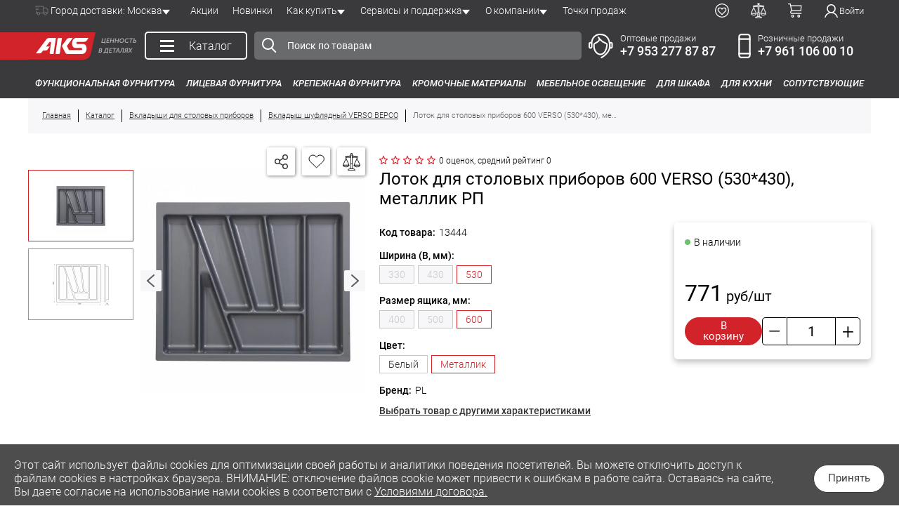

--- FILE ---
content_type: text/html; charset=UTF-8
request_url: https://aksmebel.ru/catalog/vkladysh-shuflyadnyy-verso-60-430-metallik-fakt-razmer-530-430/
body_size: 32684
content:
<!DOCTYPE html><html xml:lang="ru" lang="ru"><head><meta content="width=device-width, initial-scale=1, maximum-scale=5" name="viewport"><meta property="og:type" content="product"><meta property="og:title" content="Лоток для столовых приборов 600 VERSO (530*430), металлик РП купить в Москве"><meta property="og:description" content="В интернет-магазине AKS вы можете выбрать и купить лоток для столовых приборов 600 verso (530*430), металлик рп в Москве, Брянске оптом и в розницу &#128666; Доставка по России &#128737;&#65039; Гарантия качества &#11088; Широкий ассортимент &#128293; Скидки и акции"><meta property="og:url" content="https://aksmebel.ru/catalog/vkladysh-shuflyadnyy-verso-60-430-metallik-fakt-razmer-530-430/"><meta property="og:image" content="https://aksmebel.ru/upload/iblock/a32/6v6dbepd64ynxnp1jyqolakk4ih96igb.jpg"><meta property="og:site_name" content="AksMebel"><meta property="og:locale" content="ru_RU"><title>Лоток для столовых приборов 600 VERSO (530*430), металлик РП купить в Москве</title><link rel="shortcut icon" type="image/x-icon" href="/favicon.ico?2"><meta http-equiv="Content-Type" content="text/html; charset=UTF-8"><meta name="description" content="В интернет-магазине AKS вы можете выбрать и купить лоток для столовых приборов 600 verso (530*430), металлик рп в Москве, Брянске оптом и в розницу &#128666; Доставка по России &#128737;&#65039; Гарантия качества &#11088; Широкий ассортимент &#128293; Скидки и акции"><link rel="canonical" href="https://aksmebel.ru/catalog/vkladysh-shuflyadnyy-verso-60-430-metallik-fakt-razmer-530-430/"><script data-skip-moving="true">(function(w, d, n) {var cl = "bx-core";var ht = d.documentElement;var htc = ht ? ht.className : undefined;if (htc === undefined || htc.indexOf(cl) !== -1){return;}var ua = n.userAgent;if (/(iPad;)|(iPhone;)/i.test(ua)){cl += " bx-ios";}else if (/Windows/i.test(ua)){cl += ' bx-win';}else if (/Macintosh/i.test(ua)){cl += " bx-mac";}else if (/Linux/i.test(ua) && !/Android/i.test(ua)){cl += " bx-linux";}else if (/Android/i.test(ua)){cl += " bx-android";}cl += (/(ipad|iphone|android|mobile|touch)/i.test(ua) ? " bx-touch" : " bx-no-touch");cl += w.devicePixelRatio && w.devicePixelRatio >= 2? " bx-retina": " bx-no-retina";var ieVersion = -1;if (/AppleWebKit/.test(ua)){cl += " bx-chrome";}else if (/Opera/.test(ua)){cl += " bx-opera";}else if (/Firefox/.test(ua)){cl += " bx-firefox";}ht.className = htc ? htc + " " + cl : cl;})(window, document, navigator);</script><link href="/bitrix/cache/css/s2/aks/page_e6da8ce69208effd798f9d1b15742a95/page_e6da8ce69208effd798f9d1b15742a95_v1.css?176854612627534" type="text/css" rel="stylesheet"><link href="/bitrix/cache/css/s2/aks/template_0113d0079e3ea0522141dea807bc04b6/template_0113d0079e3ea0522141dea807bc04b6_v1.css?176854612683275" type="text/css" data-template-style="true" rel="stylesheet"><!-- Yandex.Metrika counter --><!-- /Yandex.Metrika counter --><script type="application/ld+json">{"@context":"https://schema.org","@type":"Product","name":"Лоток для столовых приборов 600 VERSO (530*430), металлик РП","image":"https://aksmebel.ru/upload/iblock/a32/6v6dbepd64ynxnp1jyqolakk4ih96igb.jpg","description":"Предназаначена для хранения столовых приборов. Изготовлена из прочного пластика в белом и сером цветах. В наличии большой размерный ряд. Чтобы определиться с выбором, необходимо знать размер ящика &#40;ширину и глубину&#41;","brand":{"@type":"Brand","name":"PL"}}</script><!-- Google Tag Manager --><!-- End Google Tag Manager --></head><body><header class="new-header"><div class="info-block"><div class="container"></div></div><div class="header-top-line-box"><div class="header-top-line"><div class="header-top-line__left-content"><div class="location-city js-dropdown"><div class="header-top-line__location-box arrow-dropdown js-dropdown-title"><div><span class="location__city-text">Город доставки: </span>Москва</div></div><div class="location__city-list js-dropdown-content"><div class="location__dropdown-text">Ваш регион доставки <b>Москва</b>?</div><div class="location__buttons"><button class="content-button close-dropdown" type="button">Да, всё верно</button><button data-modal="city-selector" data-href="/local/ajax-window/city-selector.php" class="content-button white">Нет, выбрать другой</button></div></div></div> <div class="header-top-line__menu-box"><div class="header-top-menu"><div class=""><a class="header-top-menu__item" href="/sales/">Акции</a></div><div class=""><a class="header-top-menu__item" href="/new/">Новинки</a></div><div class="js-dropdown"><a class="header-top-menu__item arrow-dropdown js-dropdown-title" href="/help/">Как купить</a><div class="js-dropdown-content header-top-menu__child-block" ><div class="header-top-menu__child-item"><a href="/help/delivery/">Доставка</a></div><div class="header-top-menu__child-item"><a href="/help/payment/">Оплата</a></div><div class="header-top-menu__child-item"><a href="/help/personal-data/">Персональные данные</a></div><div class="header-top-menu__child-item"><a href="/help/public-oferta/">Публичный договор</a></div><div class="header-top-menu__child-item"><a href="/help/faq/">Вопросы и ответы</a></div><div class="header-top-menu__child-item"><a href="/help/reclamation/">Рекламации</a></div></div></div><div class="js-dropdown"><a class="header-top-menu__item arrow-dropdown js-dropdown-title" href="/library/">Сервисы и поддержка</a><div class="js-dropdown-content header-top-menu__child-block" ><div class="header-top-menu__child-item"><a href="https://study.aksmebel.ru/">Образовательная платформа</a></div><div class="header-top-menu__child-item"><a href="/library/biblioteka-3d-modeley/">Библиотека 3D моделей</a></div><div class="header-top-menu__child-item"><a href="/library/services/">Онлайн сервисы</a></div><div class="header-top-menu__child-item"><a href="/library/sertifikaty-produktsii/">Сертификаты продукции</a></div><div class="header-top-menu__child-item"><a href="/library/files/">Печатная продукция</a></div><div class="header-top-menu__child-item"><a href="/library/video/">Видеоматериалы</a></div><div class="header-top-menu__child-item"><a href="/library/rasshirennaya-garantiya-ot-aks/">Расширенная гарантия</a></div><div class="header-top-menu__child-item"><a href="/library/pravila-ekspluatatsii-furnitury/">Правила эксплуатации</a></div></div></div><div class="js-dropdown"><a class="header-top-menu__item arrow-dropdown js-dropdown-title" href="/about/">О компании</a><div class="js-dropdown-content header-top-menu__child-block" ><div class="header-top-menu__child-item"><a href="/about/vakansii/">Вакансии</a></div><div class="header-top-menu__child-item"><a href="/about/opt/">Сотрудничество</a></div><div class="header-top-menu__child-item"><a href="/about/brand-aks/">О бренде AKS</a></div><div class="header-top-menu__child-item"><a href="/about/news/">Новости</a></div><div class="header-top-menu__child-item"><a href="/about/philosophy/">Философия бренда «AKS»</a></div></div></div><div class=""><a class="header-top-menu__item" href="/contact/">Точки продаж</a></div></div></div></div><div class="header-top-line__auth-box"><div id="bx_basketFKauiI" class="bx-basket bx-opener user_ico_box"><!--'start_frame_cache_bx_basketFKauiI'--><div class="user_ico_element mobile-icon-none"><a class="search js-mob-trigger" data-popup="search" href="javascript:void(0);"></a></div><div class="user_ico_element mobile-icon-none"><a class="favorite" href="/favorites/"></a><span class="favorites_count count" style="display:none">0</span></div><div class="user_ico_element mobile-icon-none"><a class="compare_link" href="/compare/"></a><span class="compare_count count" style="display:none">0</span></div><div class="user_ico_element mobile-icon-none"><a class="cart" href="/personal/cart/"></a><span class="count" style="display:none">0</span> <br><span ></span></div><div class="user_ico_element user-header-ico"><div data-modal="auth-modal" class="user_text" data-href="/local/ajax-window/auth-modal.php">Войти</div></div><!--'end_frame_cache_bx_basketFKauiI'--></div> </div></div></div><div class="header-middle-line-box"><div class="header-middle-line"><div class="header-middle-line__logo-box"><span class="catalog-button-burger mobile-burger"><span class="catalog-button-burger-line"></span><span class="catalog-button-burger-line"></span><span class="catalog-button-burger-line"></span></span><a class="header-middle-line__logo-url" href="/" title="Главная"><div class="header-middle-line__logo-hover-box"><div class="header-middle-line__logo-hover"></div></div></a></div><div class="js-dropdown header-middle-line__catalog-button-box"><a class="header-middle-line__catalog-button js-dropdown-title" href="/catalog/"><span class="catalog-button-burger"><span class="catalog-button-burger-line"></span><span class="catalog-button-burger-line"></span><span class="catalog-button-burger-line"></span></span><span class="catalog-button-name">Каталог</span></a><div class="js-dropdown-content catalog-button-content"><div class="header-catalog-button-menu"><div class="header-catalog-button-menu__parents"><a class="header-catalog-button-menu__parent-item active" href="/catalog/funktsionalnaya-furnitura/" data-items="childes-0">Функциональная фурнитура</a><div class="header-catalog-button-menu__childes" id="childes-0"><a class="header-catalog-button-menu__child-item" href="/catalog/petli/">Петли мебельные</a> <a class="header-catalog-button-menu__child-item" href="/catalog/podemnye-mekhanizmy/">Подъемные механизмы</a> <a class="header-catalog-button-menu__child-item" href="/catalog/sistemy-ottalkivaniya-amortizatory/">Системы отталкивания, амортизаторы</a> <a class="header-catalog-button-menu__child-item" href="/catalog/napravlyayushchie-i-elementy-vydvizheniya/">Направляющие и элементы выдвижения</a> <a class="header-catalog-button-menu__child-item" href="/catalog/zamki-mebelnye/">Замки мебельные</a> <a class="header-catalog-button-menu__child-item" href="/catalog/komplektuyushchie-dlya-stolov-razdvizhnykh/">Комплектующие для столов раздвижных</a> <a class="header-catalog-button-menu__child-item" href="/catalog/mekhanizmy-transformatsii/">Механизмы трансформации</a> <a class="header-catalog-button-menu__child-item" href="/catalog/vydvizhnye-sistemy-khraneniya/">Выдвижные системы хранения для кухни</a> <a class="header-catalog-button-menu__child-item" href="/catalog/sushki-i-poddony/">Сушки и поддоны</a> <a class="header-catalog-button-menu__child-item" href="/catalog/musornye-konteynery-i-sistemy-sortirovki/">Мусорные контейнеры и системы сортировки</a> <a class="header-catalog-button-menu__child-item" href="/catalog/napolneniya-dlya-shkafov-garderob/">Наполнение для шкафов и гардеробов</a> <a class="header-catalog-button-menu__child-item" href="/catalog/sistemy-dlya-razdvizhnykh-dverey/">Фурнитура для шкафных и межкомнатных дверей</a> <a class="header-catalog-button-menu__child-item" href="/catalog/reylingovye-sistemy-i-aksessuary/">Рейлинговые системы и аксессуары</a> <a class="header-catalog-button-menu__child-item" href="/catalog/truby-i-aksessuary/">Трубы, трисы и аксессуары</a> <a class="header-catalog-button-menu__child-item" href="/catalog/opory-kolesa-i-podstolya/">Опоры и ножки мебельные</a> <a class="header-catalog-button-menu__child-item" href="/catalog/podstolya/">Подстолья и ножки для столов</a> <a class="header-catalog-button-menu__child-item" href="/catalog/kolesa-roliki-podpyatniki/">Колеса, ролики, подпятники</a> </div><a class="header-catalog-button-menu__parent-item" href="/catalog/litsevaya-furnitura/" data-items="childes-18">Лицевая фурнитура</a><div class="header-catalog-button-menu__childes" id="childes-18"><a class="header-catalog-button-menu__child-item" href="/catalog/ruchki-mebelnye/">Ручки мебельные</a> <a class="header-catalog-button-menu__child-item" href="/catalog/kryuchki-mebelnye/">Крючки мебельные</a> <a class="header-catalog-button-menu__child-item" href="/catalog/opory-kolesa-i-podstolya/">Опоры и ножки мебельные</a> <a class="header-catalog-button-menu__child-item" href="/catalog/podstolya/">Подстолья и ножки для столов</a> <a class="header-catalog-button-menu__child-item" href="/catalog/derzhateli-polkoderzhateli/">Полкодержатели и стеклодержатели</a> <a class="header-catalog-button-menu__child-item" href="/catalog/krepleniya-dlya-stekla-i-zerkala/">Крепления для стекла и зеркала</a> </div><a class="header-catalog-button-menu__parent-item" href="/catalog/krepezhnaya-furnitura/" data-items="childes-25">Крепежная фурнитура</a><div class="header-catalog-button-menu__childes" id="childes-25"><a class="header-catalog-button-menu__child-item" href="/catalog/metricheskiy-krepezh/">Метрический крепеж</a> <a class="header-catalog-button-menu__child-item" href="/catalog/soedinitelnyy-krepezh/">Соединительный крепеж</a> <a class="header-catalog-button-menu__child-item" href="/catalog/stroitelnyy-krepezh/">Строительный крепеж</a> <a class="header-catalog-button-menu__child-item" href="/catalog/samorezy-i-shurupy/">Саморезы и шурупы</a> <a class="header-catalog-button-menu__child-item" href="/catalog/ekstsentrikovye-styazhki/">Эксцентриковые стяжки</a> <a class="header-catalog-button-menu__child-item" href="/catalog/ugolki/">Мебельные уголки</a> <a class="header-catalog-button-menu__child-item" href="/catalog/shkanty/">Шканты (чопики)</a> <a class="header-catalog-button-menu__child-item" href="/catalog/zaglushki/">Заглушки</a> <a class="header-catalog-button-menu__child-item" href="/catalog/krepleniya-dlya-stekla-i-zerkala/">Крепления для стекла и зеркала</a> <a class="header-catalog-button-menu__child-item" href="/catalog/navesy-i-shiny/">Навесы и шины</a> </div><a class="header-catalog-button-menu__parent-item" href="/catalog/kromochnie-materialy/" data-items="childes-36">Кромочные материалы</a><div class="header-catalog-button-menu__childes" id="childes-36"><a class="header-catalog-button-menu__child-item" href="/catalog/bumazhnaya-kromka/">Бумажная кромка</a> <a class="header-catalog-button-menu__child-item" href="/catalog/kromka-abs/">Кромка ABS</a> <a class="header-catalog-button-menu__child-item" href="/catalog/kromka/">Кромка ПВХ</a> <a class="header-catalog-button-menu__child-item" href="/catalog/profili-mebelnye/">Профили мебельные</a> </div><a class="header-catalog-button-menu__parent-item" href="/catalog/mebelnoe-osveshchenie/" data-items="childes-41">Мебельное освещение</a><div class="header-catalog-button-menu__childes" id="childes-41"><a class="header-catalog-button-menu__child-item" href="/catalog/svetodiodnaya-lenta/">Светодиодная лента</a> <a class="header-catalog-button-menu__child-item" href="/catalog/profil-dlya-svetodiodnoy-lenty/">Профиль для светодиодной ленты</a> <a class="header-catalog-button-menu__child-item" href="/catalog/bloki-pitaniya/">Блоки питания</a> <a class="header-catalog-button-menu__child-item" href="/catalog/vyklyuchateli-datchiki-i-kontrollery/">Выключатели, датчики и контроллеры</a> <a class="header-catalog-button-menu__child-item" href="/catalog/rozetki/">Розетки</a> <a class="header-catalog-button-menu__child-item" href="/catalog/soediniteli-provoda/">Соединители и провода</a> <a class="header-catalog-button-menu__child-item" href="/catalog/svetilniki-mebelnye/">Светильники мебельные</a> </div><a class="header-catalog-button-menu__parent-item" href="/catalog/dlya-shkafa/" data-items="childes-49">Для шкафа</a><div class="header-catalog-button-menu__childes" id="childes-49"><a class="header-catalog-button-menu__child-item" href="/catalog/napolneniya-dlya-shkafov-garderob/">Наполнение для шкафов и гардеробов</a> <a class="header-catalog-button-menu__child-item" href="/catalog/sistemy-dlya-razdvizhnykh-dverey/">Фурнитура для шкафных и межкомнатных дверей</a> <a class="header-catalog-button-menu__child-item" href="/catalog/petli/">Петли мебельные</a> <a class="header-catalog-button-menu__child-item" href="/catalog/podemnye-mekhanizmy/">Подъемные механизмы</a> <a class="header-catalog-button-menu__child-item" href="/catalog/sistemy-ottalkivaniya-amortizatory/">Системы отталкивания, амортизаторы</a> <a class="header-catalog-button-menu__child-item" href="/catalog/napravlyayushchie-i-elementy-vydvizheniya/">Направляющие и элементы выдвижения</a> <a class="header-catalog-button-menu__child-item" href="/catalog/zamki-mebelnye/">Замки мебельные</a> <a class="header-catalog-button-menu__child-item" href="/catalog/alyuminievye-profili-dlya-fasadov-z-c-t-profil/">Алюминиевые профили для фасадов (Z-, C-, T-профиль)</a> <a class="header-catalog-button-menu__child-item" href="/catalog/truby-i-aksessuary/">Трубы, трисы и аксессуары</a> <a class="header-catalog-button-menu__child-item" href="/catalog/opory-kolesa-i-podstolya/">Опоры, колеса и подстолья</a> <a class="header-catalog-button-menu__child-item" href="/catalog/derzhateli-polkoderzhateli/">Полкодержатели и стеклодержатели</a> </div><a class="header-catalog-button-menu__parent-item" href="/catalog/dlya-kukhni/" data-items="childes-61">Для кухни</a><div class="header-catalog-button-menu__childes" id="childes-61"><a class="header-catalog-button-menu__child-item" href="/catalog/vydvizhnye-sistemy-khraneniya/">Выдвижные системы хранения</a> <a class="header-catalog-button-menu__child-item" href="/catalog/sushki-i-poddony/">Сушки и поддоны</a> <a class="header-catalog-button-menu__child-item" href="/catalog/vkladyshi-dlya-stolovykh-priborov/">Вкладыши для столовых приборов</a> <a class="header-catalog-button-menu__child-item" href="/catalog/moyki-kukhonnye/">Мойки, смесители и комплектующие</a> <a class="header-catalog-button-menu__child-item" href="/catalog/aksessuary-dlya-kukhonnogo-khraneniya/">Аксессуары для кухонного хранения</a> <a class="header-catalog-button-menu__child-item" href="/catalog/musornye-konteynery-i-sistemy-sortirovki/">Мусорные контейнеры и системы сортировки</a> <a class="header-catalog-button-menu__child-item" href="/catalog/reylingovye-sistemy-i-aksessuary/">Рейлинговые системы и аксессуары</a> <a class="header-catalog-button-menu__child-item" href="/catalog/truby-i-aksessuary/">Трубы, трисы и аксессуары</a> <a class="header-catalog-button-menu__child-item" href="/catalog/tsokoli-uplotniteli-tsokolya/">Цоколи. Уплотнители цоколя</a> <a class="header-catalog-button-menu__child-item" href="/catalog/alyuminievye-profili-dlya-fasadov-z-c-t-profil/">Алюминиевые профили для фасадов (Z-, C-, T-профиль)</a> <a class="header-catalog-button-menu__child-item" href="/catalog/zashchitnye-planki-dlya-postforminga-stoleshnits-i-skinali/">Защитные планки для столешниц и скинали</a> <a class="header-catalog-button-menu__child-item" href="/catalog/plintus-kukhonnyy/">Плинтус кухонный</a> <a class="header-catalog-button-menu__child-item" href="/catalog/petli/">Петли мебельные</a> <a class="header-catalog-button-menu__child-item" href="/catalog/podemnye-mekhanizmy/">Подъемные механизмы</a> <a class="header-catalog-button-menu__child-item" href="/catalog/sistemy-ottalkivaniya-amortizatory/">Системы отталкивания, амортизаторы</a> <a class="header-catalog-button-menu__child-item" href="/catalog/napravlyayushchie-i-elementy-vydvizheniya/">Направляющие и элементы выдвижения</a> <a class="header-catalog-button-menu__child-item" href="/catalog/derzhateli-polkoderzhateli/">Полкодержатели и стеклодержатели</a> <a class="header-catalog-button-menu__child-item" href="/catalog/opory-kolesa-i-podstolya/">Опоры мебельные</a> <a class="header-catalog-button-menu__child-item" href="/catalog/podstolya/">Подстолья и ножки для столов</a> </div><a class="header-catalog-button-menu__parent-item" href="/catalog/soputstvuyushchie/" data-items="childes-81">Сопутствующие</a><div class="header-catalog-button-menu__childes" id="childes-81"><a class="header-catalog-button-menu__child-item" href="/catalog/komplektuyushchie-dlya-stolov-kompyuternykh/">Комплектующие для столов компьютерных</a> <a class="header-catalog-button-menu__child-item" href="/catalog/instrument-i-soputstvuyushchie/">Инструмент</a> <a class="header-catalog-button-menu__child-item" href="/catalog/kley-germetiki/">Клея и герметики</a> <a class="header-catalog-button-menu__child-item" href="/catalog/restavratsionnye-materialy/">Реставрационные материалы</a> <a class="header-catalog-button-menu__child-item" href="/catalog/skotch-streych-plenki-skoby/">Упаковачные материалы</a> <a class="header-catalog-button-menu__child-item" href="/catalog/komplektuyushchie-dlya-mebeli-prochie/">Комплектующие для мебели прочие</a> </div></div><div class="header-catalog-button-menu__view-childes"><a class="header-catalog-button-menu__child-item" href="/catalog/petli/">Петли мебельные</a><a class="header-catalog-button-menu__child-item" href="/catalog/podemnye-mekhanizmy/">Подъемные механизмы</a><a class="header-catalog-button-menu__child-item" href="/catalog/sistemy-ottalkivaniya-amortizatory/">Системы отталкивания, амортизаторы</a><a class="header-catalog-button-menu__child-item" href="/catalog/napravlyayushchie-i-elementy-vydvizheniya/">Направляющие и элементы выдвижения</a><a class="header-catalog-button-menu__child-item" href="/catalog/zamki-mebelnye/">Замки мебельные</a><a class="header-catalog-button-menu__child-item" href="/catalog/komplektuyushchie-dlya-stolov-razdvizhnykh/">Комплектующие для столов раздвижных</a><a class="header-catalog-button-menu__child-item" href="/catalog/mekhanizmy-transformatsii/">Механизмы трансформации</a><a class="header-catalog-button-menu__child-item" href="/catalog/vydvizhnye-sistemy-khraneniya/">Выдвижные системы хранения для кухни</a><a class="header-catalog-button-menu__child-item" href="/catalog/sushki-i-poddony/">Сушки и поддоны</a><a class="header-catalog-button-menu__child-item" href="/catalog/musornye-konteynery-i-sistemy-sortirovki/">Мусорные контейнеры и системы сортировки</a><a class="header-catalog-button-menu__child-item" href="/catalog/napolneniya-dlya-shkafov-garderob/">Наполнение для шкафов и гардеробов</a><a class="header-catalog-button-menu__child-item" href="/catalog/sistemy-dlya-razdvizhnykh-dverey/">Фурнитура для шкафных и межкомнатных дверей</a><a class="header-catalog-button-menu__child-item" href="/catalog/reylingovye-sistemy-i-aksessuary/">Рейлинговые системы и аксессуары</a><a class="header-catalog-button-menu__child-item" href="/catalog/truby-i-aksessuary/">Трубы, трисы и аксессуары</a><a class="header-catalog-button-menu__child-item" href="/catalog/opory-kolesa-i-podstolya/">Опоры и ножки мебельные</a><a class="header-catalog-button-menu__child-item" href="/catalog/podstolya/">Подстолья и ножки для столов</a><a class="header-catalog-button-menu__child-item" href="/catalog/kolesa-roliki-podpyatniki/">Колеса, ролики, подпятники</a> </div></div></div></div><div class="header-middle-line__search-box search_wrap js-popup" data-popup="search"><span class="js-popup-close"></span><div id="title-search"><form action="/catalog/"><input class="title-search-button" type="submit" value=""><input id="title-search-input" type="text" name="q" value="" autocomplete="off" placeholder="Поиск по товарам"></form></div></div><div class="header-icon-block__icon-list"><div class="header-icon-block__mobile"><div id="bx_basketT0kNhm" class="bx-basket bx-opener user_ico_box"><!--'start_frame_cache_bx_basketT0kNhm'--><div class="user_ico_element mobile-icon-none"><a class="search js-mob-trigger" data-popup="search" href="javascript:void(0);"></a></div><div class="user_ico_element mobile-icon-none"><a class="favorite" href="/favorites/"></a><span class="favorites_count count" style="display:none">0</span></div><div class="user_ico_element mobile-icon-none"><a class="compare_link" href="/compare/"></a><span class="compare_count count" style="display:none">0</span></div><div class="user_ico_element mobile-icon-none"><a class="cart" href="/personal/cart/"></a><span class="count" style="display:none">0</span> <br><span ></span></div><div class="user_ico_element user-header-ico"><div data-modal="auth-modal" class="user_text" data-href="/local/ajax-window/auth-modal.php">Войти</div></div><!--'end_frame_cache_bx_basketT0kNhm'--></div> </div><div class="header-middle-line__contact-wholesale-box"><div class="header-contact__dropdown js-dropdown"><div class="header-contact js-dropdown-title"><div class="header-contact__icon" style="background-image: url(/local/templates/aks/images/opt-contact.svg)"></div><div class="header-contact__phone-list"><div class="header-contact__title">Оптовые продажи</div><div class="header-contact__phone-item"><a class="header-contact__phone-url" href="tel:+79532778787" title="Позвонить нам">+7 953 277 87 87</a><div class="header-contact__phone-operator"></div></div></div></div><div class="js-dropdown-content header-contact__content"><div class="header-contact__content-title">Оптовые продажи</div><div class="header-contact__content-content"><div class="header-contact__form-buttons"><div class="header-contact__content-item"><div class="header-contact__content-item-value" style="width: 100%"><div class="header-contact__content-item-horizontal"><div class="header-contact__item-phone"><div class="header-contact__item-city"></div><a class="header-contact__content-data phone-url" href="tel:+79532778787" title="Позвонить нам">+7 953 277 87 87</a></div></div><button data-modal="head-contact-modal" data-valid-phone="user-phone" data-href="/local/ajax-window/call-me.php" class="content-button" type="button" style="margin: 0 auto;">Заказать звонок</button></div></div><div class="header-contact__content-item" style="display: block"><div class="header-contact__email-content"><div class="header-contact__content-item-name">E-mail</div><div class="header-contact__content-item-value"><a class="header-contact__content-data email-url" href="mailto:mail@aksmebel.ru">mail@aksmebel.ru</a></div></div><button data-modal="head-contact-modal" data-valid-phone="user-phone" data-href="/local/ajax-window/write-to-us.php?mailto=mail@aksmebel.ru" class="content-button white" type="button" style="margin: 0 auto;">Написать нам</button></div></div><div class="header-contact__content-item" style="order: 2"><div class="header-contact__content-item-name">Время работы</div><div class="header-contact__content-item-value"><div>пн-пт 08:30 - 17:30</div><div>сб, вс выходной</div></div></div></div></div></div></div><div class="header-middle-line__contact-retail-box"><div class="header-contact__dropdown js-dropdown"><div class="header-contact js-dropdown-title"><div class="header-contact__icon" style="background-image: url(/local/templates/aks/images/sale-contact.svg)"></div><div class="header-contact__phone-list"><div class="header-contact__title">Розничные продажи</div><div class="header-contact__phone-item"><a class="header-contact__phone-url" href="tel:+79611060010" title="Позвонить нам">+7 961 106 00 10</a><div class="header-contact__phone-operator"></div></div></div></div><div class="js-dropdown-content header-contact__content"><div class="header-contact__content-title">Розничные продажи</div><div class="header-contact__content-content"><div class="header-contact__form-buttons"><div class="header-contact__content-item"><div class="header-contact__content-item-value" style="width: 100%"><div class="header-contact__content-item-horizontal"><div class="header-contact__item-phone"><div class="header-contact__item-city"></div><a class="header-contact__content-data phone-url" href="tel:+79611060010" title="Позвонить нам">+7 961 106 00 10</a></div></div><button data-modal="head-contact-modal" data-valid-phone="user-phone" data-href="/local/ajax-window/call-me.php" class="content-button" type="button" style="margin: 0 auto;">Заказать звонок</button></div></div><div class="header-contact__content-item" style="display: block"><div class="header-contact__email-content"><div class="header-contact__content-item-name">E-mail</div><div class="header-contact__content-item-value"><a class="header-contact__content-data email-url" href="mailto:zakaz@aksmebel.ru">zakaz@aksmebel.ru</a></div></div><button data-modal="head-contact-modal" data-valid-phone="user-phone" data-href="/local/ajax-window/write-to-us.php?mailto=zakaz@aksmebel.ru" class="content-button white" type="button" style="margin: 0 auto;">Написать нам</button></div></div><div class="header-contact__content-item" style="order: 2"><div class="header-contact__content-item-name">Время работы</div><div class="header-contact__content-item-value"><div>пн-пт 08:30 - 17:30</div><div>сб, вс выходной</div></div></div></div></div></div></div></div></div></div><div class="header-bottom-line"><div class="header-catalog-menu"><div class="js-dropdown"><a class="header-catalog-menu__item js-dropdown-title" href="/catalog/funktsionalnaya-furnitura/">Функциональная фурнитура</a><div class="js-dropdown-content header-catalog-menu__child-block" ><div class="header-catalog-menu__child-content"><div class="header-catalog-menu__child-item"><a href="/catalog/petli/">Петли мебельные</a></div><div class="header-catalog-menu__child-item"><a href="/catalog/podemnye-mekhanizmy/">Подъемные механизмы</a></div><div class="header-catalog-menu__child-item"><a href="/catalog/sistemy-ottalkivaniya-amortizatory/">Системы отталкивания, амортизаторы</a></div><div class="header-catalog-menu__child-item"><a href="/catalog/napravlyayushchie-i-elementy-vydvizheniya/">Направляющие и элементы выдвижения</a></div><div class="header-catalog-menu__child-item"><a href="/catalog/zamki-mebelnye/">Замки мебельные</a></div><div class="header-catalog-menu__child-item"><a href="/catalog/komplektuyushchie-dlya-stolov-razdvizhnykh/">Комплектующие для столов раздвижных</a></div><div class="header-catalog-menu__child-item"><a href="/catalog/mekhanizmy-transformatsii/">Механизмы трансформации</a></div><div class="header-catalog-menu__child-item"><a href="/catalog/vydvizhnye-sistemy-khraneniya/">Выдвижные системы хранения для кухни</a></div><div class="header-catalog-menu__child-item"><a href="/catalog/sushki-i-poddony/">Сушки и поддоны</a></div><div class="header-catalog-menu__child-item"><a href="/catalog/musornye-konteynery-i-sistemy-sortirovki/">Мусорные контейнеры и системы сортировки</a></div><div class="header-catalog-menu__child-item"><a href="/catalog/napolneniya-dlya-shkafov-garderob/">Наполнение для шкафов и гардеробов</a></div><div class="header-catalog-menu__child-item"><a href="/catalog/sistemy-dlya-razdvizhnykh-dverey/">Фурнитура для шкафных и межкомнатных дверей</a></div><div class="header-catalog-menu__child-item"><a href="/catalog/reylingovye-sistemy-i-aksessuary/">Рейлинговые системы и аксессуары</a></div><div class="header-catalog-menu__child-item"><a href="/catalog/truby-i-aksessuary/">Трубы, трисы и аксессуары</a></div><div class="header-catalog-menu__child-item"><a href="/catalog/opory-kolesa-i-podstolya/">Опоры и ножки мебельные</a></div><div class="header-catalog-menu__child-item"><a href="/catalog/podstolya/">Подстолья и ножки для столов</a></div><div class="header-catalog-menu__child-item"><a href="/catalog/kolesa-roliki-podpyatniki/">Колеса, ролики, подпятники</a></div></div></div></div><div class="js-dropdown"><a class="header-catalog-menu__item js-dropdown-title" href="/catalog/litsevaya-furnitura/">Лицевая фурнитура</a><div class="js-dropdown-content header-catalog-menu__child-block" ><div class="header-catalog-menu__child-content"><div class="header-catalog-menu__child-item"><a href="/catalog/ruchki-mebelnye/">Ручки мебельные</a></div><div class="header-catalog-menu__child-item"><a href="/catalog/kryuchki-mebelnye/">Крючки мебельные</a></div><div class="header-catalog-menu__child-item"><a href="/catalog/opory-kolesa-i-podstolya/">Опоры и ножки мебельные</a></div><div class="header-catalog-menu__child-item"><a href="/catalog/podstolya/">Подстолья и ножки для столов</a></div><div class="header-catalog-menu__child-item"><a href="/catalog/derzhateli-polkoderzhateli/">Полкодержатели и стеклодержатели</a></div><div class="header-catalog-menu__child-item"><a href="/catalog/krepleniya-dlya-stekla-i-zerkala/">Крепления для стекла и зеркала</a></div></div></div></div><div class="js-dropdown"><a class="header-catalog-menu__item js-dropdown-title" href="/catalog/krepezhnaya-furnitura/">Крепежная фурнитура</a><div class="js-dropdown-content header-catalog-menu__child-block" ><div class="header-catalog-menu__child-content"><div class="header-catalog-menu__child-item"><a href="/catalog/metricheskiy-krepezh/">Метрический крепеж</a></div><div class="header-catalog-menu__child-item"><a href="/catalog/soedinitelnyy-krepezh/">Соединительный крепеж</a></div><div class="header-catalog-menu__child-item"><a href="/catalog/stroitelnyy-krepezh/">Строительный крепеж</a></div><div class="header-catalog-menu__child-item"><a href="/catalog/samorezy-i-shurupy/">Саморезы и шурупы</a></div><div class="header-catalog-menu__child-item"><a href="/catalog/ekstsentrikovye-styazhki/">Эксцентриковые стяжки</a></div><div class="header-catalog-menu__child-item"><a href="/catalog/ugolki/">Мебельные уголки</a></div><div class="header-catalog-menu__child-item"><a href="/catalog/shkanty/">Шканты (чопики)</a></div><div class="header-catalog-menu__child-item"><a href="/catalog/zaglushki/">Заглушки</a></div><div class="header-catalog-menu__child-item"><a href="/catalog/krepleniya-dlya-stekla-i-zerkala/">Крепления для стекла и зеркала</a></div><div class="header-catalog-menu__child-item"><a href="/catalog/navesy-i-shiny/">Навесы и шины</a></div></div></div></div><div class="js-dropdown"><a class="header-catalog-menu__item js-dropdown-title" href="/catalog/kromochnie-materialy/">Кромочные материалы</a><div class="js-dropdown-content header-catalog-menu__child-block" ><div class="header-catalog-menu__child-content"><div class="header-catalog-menu__child-item"><a href="/catalog/bumazhnaya-kromka/">Бумажная кромка</a></div><div class="header-catalog-menu__child-item"><a href="/catalog/kromka-abs/">Кромка ABS</a></div><div class="header-catalog-menu__child-item"><a href="/catalog/kromka/">Кромка ПВХ</a></div><div class="header-catalog-menu__child-item"><a href="/catalog/profili-mebelnye/">Профили мебельные</a></div></div></div></div><div class="js-dropdown"><a class="header-catalog-menu__item js-dropdown-title" href="/catalog/mebelnoe-osveshchenie/">Мебельное освещение</a><div class="js-dropdown-content header-catalog-menu__child-block" ><div class="header-catalog-menu__child-content"><div class="header-catalog-menu__child-item"><a href="/catalog/svetodiodnaya-lenta/">Светодиодная лента</a></div><div class="header-catalog-menu__child-item"><a href="/catalog/profil-dlya-svetodiodnoy-lenty/">Профиль для светодиодной ленты</a></div><div class="header-catalog-menu__child-item"><a href="/catalog/bloki-pitaniya/">Блоки питания</a></div><div class="header-catalog-menu__child-item"><a href="/catalog/vyklyuchateli-datchiki-i-kontrollery/">Выключатели, датчики и контроллеры</a></div><div class="header-catalog-menu__child-item"><a href="/catalog/rozetki/">Розетки</a></div><div class="header-catalog-menu__child-item"><a href="/catalog/soediniteli-provoda/">Соединители и провода</a></div><div class="header-catalog-menu__child-item"><a href="/catalog/svetilniki-mebelnye/">Светильники мебельные</a></div></div></div></div><div class="js-dropdown"><a class="header-catalog-menu__item js-dropdown-title" href="/catalog/dlya-shkafa/">Для шкафа</a><div class="js-dropdown-content header-catalog-menu__child-block" style="right:0;left:auto;"><div class="header-catalog-menu__child-content"><div class="header-catalog-menu__child-item"><a href="/catalog/napolneniya-dlya-shkafov-garderob/">Наполнение для шкафов и гардеробов</a></div><div class="header-catalog-menu__child-item"><a href="/catalog/sistemy-dlya-razdvizhnykh-dverey/">Фурнитура для шкафных и межкомнатных дверей</a></div><div class="header-catalog-menu__child-item"><a href="/catalog/petli/">Петли мебельные</a></div><div class="header-catalog-menu__child-item"><a href="/catalog/podemnye-mekhanizmy/">Подъемные механизмы</a></div><div class="header-catalog-menu__child-item"><a href="/catalog/sistemy-ottalkivaniya-amortizatory/">Системы отталкивания, амортизаторы</a></div><div class="header-catalog-menu__child-item"><a href="/catalog/napravlyayushchie-i-elementy-vydvizheniya/">Направляющие и элементы выдвижения</a></div><div class="header-catalog-menu__child-item"><a href="/catalog/zamki-mebelnye/">Замки мебельные</a></div><div class="header-catalog-menu__child-item"><a href="/catalog/alyuminievye-profili-dlya-fasadov-z-c-t-profil/">Алюминиевые профили для фасадов (Z-, C-, T-профиль)</a></div><div class="header-catalog-menu__child-item"><a href="/catalog/truby-i-aksessuary/">Трубы, трисы и аксессуары</a></div><div class="header-catalog-menu__child-item"><a href="/catalog/opory-kolesa-i-podstolya/">Опоры, колеса и подстолья</a></div><div class="header-catalog-menu__child-item"><a href="/catalog/derzhateli-polkoderzhateli/">Полкодержатели и стеклодержатели</a></div></div></div></div><div class="js-dropdown"><a class="header-catalog-menu__item js-dropdown-title" href="/catalog/dlya-kukhni/">Для кухни</a><div class="js-dropdown-content header-catalog-menu__child-block" style="right:0;left:auto;"><div class="header-catalog-menu__child-content"><div class="header-catalog-menu__child-item"><a href="/catalog/vydvizhnye-sistemy-khraneniya/">Выдвижные системы хранения</a></div><div class="header-catalog-menu__child-item"><a href="/catalog/sushki-i-poddony/">Сушки и поддоны</a></div><div class="header-catalog-menu__child-item"><a href="/catalog/vkladyshi-dlya-stolovykh-priborov/">Вкладыши для столовых приборов</a></div><div class="header-catalog-menu__child-item"><a href="/catalog/moyki-kukhonnye/">Мойки, смесители и комплектующие</a></div><div class="header-catalog-menu__child-item"><a href="/catalog/aksessuary-dlya-kukhonnogo-khraneniya/">Аксессуары для кухонного хранения</a></div><div class="header-catalog-menu__child-item"><a href="/catalog/musornye-konteynery-i-sistemy-sortirovki/">Мусорные контейнеры и системы сортировки</a></div><div class="header-catalog-menu__child-item"><a href="/catalog/reylingovye-sistemy-i-aksessuary/">Рейлинговые системы и аксессуары</a></div><div class="header-catalog-menu__child-item"><a href="/catalog/truby-i-aksessuary/">Трубы, трисы и аксессуары</a></div><div class="header-catalog-menu__child-item"><a href="/catalog/tsokoli-uplotniteli-tsokolya/">Цоколи. Уплотнители цоколя</a></div><div class="header-catalog-menu__child-item"><a href="/catalog/alyuminievye-profili-dlya-fasadov-z-c-t-profil/">Алюминиевые профили для фасадов (Z-, C-, T-профиль)</a></div><div class="header-catalog-menu__child-item"><a href="/catalog/zashchitnye-planki-dlya-postforminga-stoleshnits-i-skinali/">Защитные планки для столешниц и скинали</a></div><div class="header-catalog-menu__child-item"><a href="/catalog/plintus-kukhonnyy/">Плинтус кухонный</a></div><div class="header-catalog-menu__child-item"><a href="/catalog/petli/">Петли мебельные</a></div><div class="header-catalog-menu__child-item"><a href="/catalog/podemnye-mekhanizmy/">Подъемные механизмы</a></div><div class="header-catalog-menu__child-item"><a href="/catalog/sistemy-ottalkivaniya-amortizatory/">Системы отталкивания, амортизаторы</a></div><div class="header-catalog-menu__child-item"><a href="/catalog/napravlyayushchie-i-elementy-vydvizheniya/">Направляющие и элементы выдвижения</a></div><div class="header-catalog-menu__child-item"><a href="/catalog/derzhateli-polkoderzhateli/">Полкодержатели и стеклодержатели</a></div><div class="header-catalog-menu__child-item"><a href="/catalog/opory-kolesa-i-podstolya/">Опоры мебельные</a></div><div class="header-catalog-menu__child-item"><a href="/catalog/podstolya/">Подстолья и ножки для столов</a></div></div></div></div><div class="js-dropdown"><a class="header-catalog-menu__item js-dropdown-title" href="/catalog/soputstvuyushchie/">Сопутствующие</a><div class="js-dropdown-content header-catalog-menu__child-block" style="right:0;left:auto;"><div class="header-catalog-menu__child-content"><div class="header-catalog-menu__child-item"><a href="/catalog/komplektuyushchie-dlya-stolov-kompyuternykh/">Комплектующие для столов компьютерных</a></div><div class="header-catalog-menu__child-item"><a href="/catalog/instrument-i-soputstvuyushchie/">Инструмент</a></div><div class="header-catalog-menu__child-item"><a href="/catalog/kley-germetiki/">Клея и герметики</a></div><div class="header-catalog-menu__child-item"><a href="/catalog/restavratsionnye-materialy/">Реставрационные материалы</a></div><div class="header-catalog-menu__child-item"><a href="/catalog/skotch-streych-plenki-skoby/">Упаковачные материалы</a></div><div class="header-catalog-menu__child-item"><a href="/catalog/komplektuyushchie-dlya-mebeli-prochie/">Комплектующие для мебели прочие</a></div></div></div></div><div class="menu_element--mob"><a class="header-catalog-menu__item" href="/sales/">Акции</a></div><div class="menu_element--mob"><a class="header-catalog-menu__item" href="/new/">Новинки</a></div><div class="menu_element--mob js-dropdown"><a class="header-catalog-menu__item js-dropdown-title" href="/help/">Как купить</a><div class="js-dropdown-content header-catalog-menu__child-block"><div class="header-catalog-menu__child-content"><div class="header-catalog-menu__child-item"><a href="/help/delivery/">Доставка</a></div><div class="header-catalog-menu__child-item"><a href="/help/payment/">Оплата</a></div><div class="header-catalog-menu__child-item"><a href="/help/personal-data/">Персональные данные</a></div><div class="header-catalog-menu__child-item"><a href="/help/public-oferta/">Публичный договор</a></div><div class="header-catalog-menu__child-item"><a href="/help/faq/">Вопросы и ответы</a></div><div class="header-catalog-menu__child-item"><a href="/help/reclamation/">Рекламации</a></div></div></div></div><div class="menu_element--mob js-dropdown"><a class="header-catalog-menu__item js-dropdown-title" href="/library/">Сервисы и поддержка</a><div class="js-dropdown-content header-catalog-menu__child-block"><div class="header-catalog-menu__child-content"><div class="header-catalog-menu__child-item"><a href="https://study.aksmebel.ru/">Образовательная платформа</a></div><div class="header-catalog-menu__child-item"><a href="/library/biblioteka-3d-modeley/">Библиотека 3D моделей</a></div><div class="header-catalog-menu__child-item"><a href="/library/services/">Онлайн сервисы</a></div><div class="header-catalog-menu__child-item"><a href="/library/sertifikaty-produktsii/">Сертификаты продукции</a></div><div class="header-catalog-menu__child-item"><a href="/library/files/">Печатная продукция</a></div><div class="header-catalog-menu__child-item"><a href="/library/video/">Видеоматериалы</a></div><div class="header-catalog-menu__child-item"><a href="/library/rasshirennaya-garantiya-ot-aks/">Расширенная гарантия</a></div><div class="header-catalog-menu__child-item"><a href="/library/pravila-ekspluatatsii-furnitury/">Правила эксплуатации</a></div></div></div></div><div class="menu_element--mob js-dropdown"><a class="header-catalog-menu__item js-dropdown-title" href="/about/">О компании</a><div class="js-dropdown-content header-catalog-menu__child-block"><div class="header-catalog-menu__child-content"><div class="header-catalog-menu__child-item"><a href="/about/vakansii/">Вакансии</a></div><div class="header-catalog-menu__child-item"><a href="/about/opt/">Сотрудничество</a></div><div class="header-catalog-menu__child-item"><a href="/about/brand-aks/">О бренде AKS</a></div><div class="header-catalog-menu__child-item"><a href="/about/news/">Новости</a></div><div class="header-catalog-menu__child-item"><a href="/about/philosophy/">Философия бренда «AKS»</a></div></div></div></div><div class="menu_element--mob"><a class="header-catalog-menu__item" href="/contact/">Точки продаж</a></div><div class="menu_element--mob"><a data-modal="auth-modal" class="header-catalog-menu__item" href="/local/ajax-window/auth-modal.php">Войти</a></div></div></div></header><main><div class="container"><div class="breadcrumbs_box" itemscope itemtype="http://schema.org/BreadcrumbList"><div class="bx-breadcrumb-item" id="bx_breadcrumb_0" itemprop="itemListElement" itemscope itemtype="http://schema.org/ListItem"><a class="bredcumb" href="/" title="Главная" itemprop="item"><span itemprop="name">Главная</span></a><meta itemprop="position" content="1"></div><div class="bx-breadcrumb-item" id="bx_breadcrumb_1" itemprop="itemListElement" itemscope itemtype="http://schema.org/ListItem"><a class="bredcumb" href="/catalog/" title="Каталог" itemprop="item"><span itemprop="name">Каталог</span></a><meta itemprop="position" content="2"></div><div class="bx-breadcrumb-item" id="bx_breadcrumb_2" itemprop="itemListElement" itemscope itemtype="http://schema.org/ListItem"><a class="bredcumb" href="/catalog/vkladyshi-dlya-stolovykh-priborov/" title="Вкладыши для столовых приборов" itemprop="item"><span itemprop="name">Вкладыши для столовых приборов</span></a><meta itemprop="position" content="3"></div><div class="bx-breadcrumb-item" id="bx_breadcrumb_3" itemprop="itemListElement" itemscope itemtype="http://schema.org/ListItem"><a class="bredcumb" href="/catalog/vkladyshi-dlya-stolovykh-priborov/vkladysh-shuflyadnyy-verso-verso/" title="Вкладыш шуфлядный VERSO ВЕРСО" itemprop="item"><span itemprop="name">Вкладыш шуфлядный VERSO ВЕРСО</span></a><meta itemprop="position" content="4"></div><div class="bx-breadcrumb-item" id="bx_breadcrumb_4" itemprop="itemListElement" itemscope itemtype="http://schema.org/ListItem"><span itemprop="name" class="bredcumb last">Лоток для столовых приборов 600 VERSO (530*430), металлик РП</span><meta itemprop="position" content="5"></div><div style="clear:both"></div></div> </div><section class="product_section"><div class="container"><div class="product_wrapper"><div class="product-name-block"><div class="rating_and_status"><div class="rating_wrapper"><div class="rating_box" id="vote_10159"><span
			class="star empty"
			id="vote_10159_0"
 							onmouseover="JCFlatVote.trace_vote(this, true);"
				onmouseout="JCFlatVote.trace_vote(this, false)"
				onclick="JCFlatVote.do_vote(this, 'vote_10159', {'SESSION_PARAMS':'19c9425dd183b22bc9b99410499f2400','PAGE_PARAMS':{'ELEMENT_ID':'10159'},'sessid':'cfae37d4bfa11ee3111e75a55e457ade','AJAX_CALL':'Y'})"
					></span><span
			class="star empty"
			id="vote_10159_1"
 							onmouseover="JCFlatVote.trace_vote(this, true);"
				onmouseout="JCFlatVote.trace_vote(this, false)"
				onclick="JCFlatVote.do_vote(this, 'vote_10159', {'SESSION_PARAMS':'19c9425dd183b22bc9b99410499f2400','PAGE_PARAMS':{'ELEMENT_ID':'10159'},'sessid':'cfae37d4bfa11ee3111e75a55e457ade','AJAX_CALL':'Y'})"
					></span><span
			class="star empty"
			id="vote_10159_2"
 							onmouseover="JCFlatVote.trace_vote(this, true);"
				onmouseout="JCFlatVote.trace_vote(this, false)"
				onclick="JCFlatVote.do_vote(this, 'vote_10159', {'SESSION_PARAMS':'19c9425dd183b22bc9b99410499f2400','PAGE_PARAMS':{'ELEMENT_ID':'10159'},'sessid':'cfae37d4bfa11ee3111e75a55e457ade','AJAX_CALL':'Y'})"
					></span><span
			class="star empty"
			id="vote_10159_3"
 							onmouseover="JCFlatVote.trace_vote(this, true);"
				onmouseout="JCFlatVote.trace_vote(this, false)"
				onclick="JCFlatVote.do_vote(this, 'vote_10159', {'SESSION_PARAMS':'19c9425dd183b22bc9b99410499f2400','PAGE_PARAMS':{'ELEMENT_ID':'10159'},'sessid':'cfae37d4bfa11ee3111e75a55e457ade','AJAX_CALL':'Y'})"
					></span><span
			class="star empty"
			id="vote_10159_4"
 							onmouseover="JCFlatVote.trace_vote(this, true);"
				onmouseout="JCFlatVote.trace_vote(this, false)"
				onclick="JCFlatVote.do_vote(this, 'vote_10159', {'SESSION_PARAMS':'19c9425dd183b22bc9b99410499f2400','PAGE_PARAMS':{'ELEMENT_ID':'10159'},'sessid':'cfae37d4bfa11ee3111e75a55e457ade','AJAX_CALL':'Y'})"
					></span>	<span class='count_vote'>0 оценок, средний рейтинг 0 </span></div></div><div class="clearfix"></div></div><h1>Лоток для столовых приборов 600 VERSO (530*430), металлик РП</h1></div><div class="product-top-container"><div class="product-top-container__left"><div class="product-top-container__left-slider"><div class="thumbs-slider-block"><div class="swiper thumbsSlider"><div class="swiper-wrapper"><div class="swiper-slide"><img src="/upload/webp/resize_cache/a32/80_80_040cd750bba9870f18aada2478b24840a/6v6dbepd64ynxnp1jyqolakk4ih96igb.webp" alt="Лоток для столовых приборов 600 VERSO (530*430), металлик РП_preview_1"></div><div class="swiper-slide"><img src="/upload/webp/resize_cache/9ba/80_80_040cd750bba9870f18aada2478b24840a/byxp21k95ix72rfarr6jsmqdrn94ynpg.webp" alt="Лоток для столовых приборов 600 VERSO (530*430), металлик РП_preview_1"></div></div></div></div><div class="head-slider-block"><div style="--swiper-navigation-color: #fff; --swiper-pagination-color: #fff;" class="swiper headSlider"><div class="swiper-wrapper fancyBox"><a data-fslightbox="gallery" class="swiper-slide" href="/upload/iblock/a32/6v6dbepd64ynxnp1jyqolakk4ih96igb.jpg"><img class="product-image-item" src="/upload/webp/resize_cache/a32/500_500_040cd750bba9870f18aada2478b24840a/6v6dbepd64ynxnp1jyqolakk4ih96igb.webp" width="380" height="380" alt="Лоток для столовых приборов 600 VERSO (530*430), металлик РП_1"></a><a data-fslightbox="gallery" class="swiper-slide" href="/upload/iblock/9ba/byxp21k95ix72rfarr6jsmqdrn94ynpg.jpg"><img class="product-image-item" src="/upload/webp/resize_cache/9ba/500_500_040cd750bba9870f18aada2478b24840a/byxp21k95ix72rfarr6jsmqdrn94ynpg.webp" width="380" height="380" alt="Лоток для столовых приборов 600 VERSO (530*430), металлик РП_2"></a></div><div class="head-swiper-button next"></div><div class="head-swiper-button prev"></div></div><div class="cart-buttons-list"></div></div><div class="head-slider-block__icons"><div class="head-slider-block__icons-item js-dropdown"><div class="head-slider-block__icons-share js-dropdown-title"></div><div class="head-slider-block__icons-share-content js-dropdown-content"><div class="head-slider-block__icons-share-item vk" data-url="https://vk.com/share.php?url=" data-name="VK"></div><div class="head-slider-block__icons-share-item ok" data-url="https://connect.ok.ru/offer?url=" data-name="OK"></div><div class="head-slider-block__icons-share-item tg" data-url="https://t.me/share/url?url=" data-name="Telegram"></div></div></div><div class="head-slider-block__icons-item tofavorite_button product-favorite-button" data-item_id="10159"></div><div class="head-slider-block__icons-item compare_button product-compare-button" data-item_id="10159"></div></div></div></div><div class="product-top-container__right"><div class="product-top-container__right-left"><div class="product-top-container__code-block"><div class="head-other-props"><span class="specification_name">Код товара:</span><span class="specification_value">13444</span></div><div class="availability stock mobile">В наличии</div></div><div class="specifications_box"><div class="head-other-props other-props-block"><div class="specification_name">Ширина (B, мм):
 </div><div class="other-props specification_value"><a class="other-props-item none" href="/catalog/vkladysh-shuflyadnyy-verso-40-430-belyy-fakt-razmer-330-430/">330</a><a class="other-props-item none" href="/catalog/vkladysh-shuflyadnyy-verso-50-430-belyy-fakt-razmer-430-430/">430</a><!-- 530.0000 --><div class="other-props-item active">530</div></div></div><div class="head-other-props other-props-block"><div class="specification_name">Размер ящика, мм:
 </div><div class="other-props specification_value"><a class="other-props-item none" href="/catalog/vkladysh-shuflyadnyy-verso-40-430-belyy-fakt-razmer-330-430/">400</a><a class="other-props-item none" href="/catalog/vkladysh-shuflyadnyy-verso-50-430-belyy-fakt-razmer-430-430/">500</a><!-- 600 --><div class="other-props-item active">600</div></div></div><div class="head-other-props other-props-block"><div class="specification_name">Цвет:
 </div><div class="other-props specification_value"><a class="other-props-item " href="/catalog/vkladysh-shuflyadnyy-verso-60-430-belyy-fakt-razmer-530-430/">Белый</a><!-- Металлик --><div class="other-props-item active">Металлик</div></div></div><div class="head-other-props"><div class="specification_name">Бренд:</div><div class="specification_value"> PL </div></div></div><div class="other-color-block desktop"><p class="other-color-title"><a href="/catalog/vkladyshi-dlya-stolovykh-priborov/vkladysh-shuflyadnyy-verso-verso/">Выбрать товар с другими характеристиками</a></p></div></div><div class="product-top-container__right-right"><div class="product-buy-block"><div class="availability stock desktop">В наличии</div><div class="price_quantity"><div class="price_box"><span class="old_price" style="display: none"><span class="price-box_value"></span>&nbsp;руб/шт</span><span class="price"><span class="price-box_value">771</span>&nbsp;руб/шт</span></div></div><div class="product-buy-block__buttons-items"><div class="content-button red add-to-basket" data-id="10159"> В корзину
 </div><div class="quantity buttons_added"><input type="button" value="–" class="minus"><input type="number" step="1" min="1" max="1" name="quantity" value="1" class="input-text qty text" data-price="771"><input type="button" value="+" class="plus"></div></div></div><div class="other-color-block mobile"><p class="other-color-title"><a href="/catalog/vkladyshi-dlya-stolovykh-priborov/vkladysh-shuflyadnyy-verso-verso/">Выбрать товар с другими характеристиками</a></p></div></div></div></div><div id="product-description-tabs" class="tabs_group"><div class="tabs_panel desc-product-tabs"><div data-tab="product-properties" class="active" style="width:20%">Характеристики</div><div data-tab="description" style="width:20%">Описание</div><div data-tab="delivery-payment" style="width:20%">Доставка и оплата</div><div data-tab="reviewer" style="width:20%">Отзывы</div><div data-tab="dop-element" style="width:20%">Сопутствующие товары</div></div><div class="tabs_content js-accordion-group"><div class="product-properties prop-spoiler js-accordion active"><div class="prop-spoiler-title js-accordion__bar">Характеристики</div><div class="js-accordion__body" style="display: block"><div class="prop-spoiler-content properties-list"><div class="property_block-show-prop"><div class="property_block" ><div class="points-line"></div><div class="property_name">Бренд:</div><div class="property_value"> PL </div></div><div class="property_block" ><div class="points-line"></div><div class="property_name">Коллекция:</div><div class="property_value"> VERSO </div></div><div class="property_block" ><div class="points-line"></div><div class="property_name">Высота (H, мм):</div><div class="property_value"> 50 </div></div><div class="property_block" ><div class="points-line"></div><div class="property_name">Материал:</div><div class="property_value"> Пластик </div></div><div class="property_block" ><div class="points-line"></div><div class="property_name">Ширина (B, мм):</div><div class="property_value"> 530.0000 </div></div><div class="property_block" ><div class="points-line"></div><div class="property_name">Длина (L, мм):</div><div class="property_value"> 430 </div></div><div class="property_block" ><div class="points-line"></div><div class="property_name">Цвет:</div><div class="property_value"> Металлик </div></div><div class="property_block" ><div class="points-line"></div><div class="property_name">Размер ящика, мм:</div><div class="property_value"> 600 </div></div><div class="property_block" ><div class="points-line"></div><div class="property_name">Тип кухонного наполнения:</div><div class="property_value"> Лотки для приборов </div></div><div class="property_block" ><div class="points-line"></div><div class="property_name">Вес брутто (кг):</div><div class="property_value"> 0.43 </div></div><div class="property_block" ><div class="points-line"></div><div class="property_name">Кол-во в упаковке:</div><div class="property_value"> 25 </div></div><div class="property_block" ><div class="points-line"></div><div class="property_name">Гарантийный срок:</div><div class="property_value"> 24 месяца </div></div><div class="property_block" ><div class="points-line"></div><div class="property_name">Срок службы:</div><div class="property_value"> 60 месяцев </div></div></div><div class="property_block-hide-prop"><div class="property_block-show-button">Дополнительная информация</div><div style="font-size:12px;color:#aaa"><div>Производитель:</div><div> АКС Сп. З о.о, 21-500 БЯЛА ПОДЛЯСКА, ул. МЕТАЛЁВА, 8, пом. 1, Польша </div></div><div style="font-size:12px;color:#aaa"><div>Импортер:</div><div> ООО "Базистрейд", 241050, РФ, г. Брянск, ул. Фрунзе, 64 </div></div><div style="font-size:12px;color:#aaa"><div>Сервисный центр:</div><div>ООО "Базистрейд", 241050, РФ, г. Брянск, ул. Фрунзе, 64, <a href="tel:+79003575930" title="Телефон">+79003575930</a>, <a href="mailto:info@aksmebel.ru" title="Email">info@aksmebel.ru</a></div></div><div class="property_block-hide-button">Скрыть</div></div></div></div></div><div class="description prop-spoiler js-accordion"><div class="prop-spoiler-title js-accordion__bar">Описание</div><div class="js-accordion__body"><div class="prop-spoiler-content">Предназаначена для хранения столовых приборов. Изготовлена из прочного пластика в белом и сером цветах. В наличии большой размерный ряд. Чтобы определиться с выбором, необходимо знать размер ящика &#40;ширину и глубину&#41;</div></div></div><div class="delivery-payment prop-spoiler js-accordion"><div class="prop-spoiler-title js-accordion__bar">Доставка и оплата</div><div class="js-accordion__body"><div class="prop-spoiler-content"><div class="delivery_wrapper"><div><div class="pickup"><img src="/local/templates/aks/images/dostavka.webp" width="50" height="50" alt="Варианты доставки"><div class="descr"><span class="title">Варианты доставки:</span></div></div><div class="sposob">Транспортным средством продавца до подъезда;</div><div class="sposob">Транспортной компанией по адресу;</div><div class="sposob">Самовывоз из пункта выдачи товара.</div></div><div><div class="pickup"><img src="/local/templates/aks/images/oplata.webp" width="50" height="50" alt="Варианты оплаты"><div class="descr"><span class="title">Варианты оплаты:</span></div></div><div class="sposob">Наличными, банковской картой курьеру;</div><div class="sposob">Банковской картой в режиме «онлайн»;</div><div class="sposob">Наличными, банковской картой в пунктах самовывоза;</div><div class="sposob">Безналичный расчет для юридических лиц.</div></div></div> </div></div></div><div class="reviewer prop-spoiler js-accordion"><div class="prop-spoiler-title js-accordion__bar">Отзывы</div><div class="js-accordion__body"><div class="prop-spoiler-content"><div class="review-block-content"><div class="top-review-block"><div> Рейтинг
 <div class="rating_box"><span
 class="star empty"
 ></span><span
 class="star empty"
 ></span><span
 class="star empty"
 ></span><span
 class="star empty"
 ></span><span
 class="star empty"
 ></span> <span class='count_vote'>0 оценок</span></div></div><button data-modal="add-review-modal" data-valid-phone="user-phone" data-href="/local/ajax-window/add-review-modal.php?product=10159&productName=Лоток для столовых приборов 600 VERSO (530*430), металлик РП&productCode=13444&productUrl=/catalog/vkladysh-shuflyadnyy-verso-60-430-metallik-fakt-razmer-530-430/" class="content-button">Написать отзыв</button></div><div class="review-block__list"><div class="middle-review-block"><div class="review-title">Отзывы покупателей (0)</div></div><div class="bottom-review-block"></div></div></div></div></div></div><div class="dop-element prop-spoiler js-accordion"><div class="prop-spoiler-title js-accordion__bar">Сопутствующие товары</div><div class="other_product container js-accordion__body"><div class="prop-spoiler-content"><div class="related-container"><div class="related-product"><a href="/catalog/sushka-l-600-khrom-bez-alyuminievogo-profilya/" class="product__link"></a><div class="related-product__image" style="background-image: url(/upload/webp/resize_cache/a91/208_208_040cd750bba9870f18aada2478b24840a/ej42kqcydazaa1xsllnnuc12yxguiu09.webp);"></div><div class="related-product__content"><div class="related-product__name">Сушка для посуды 600, хром GRIDLI</div><div class="related-product__offers"></div></div></div><div class="related-product"><a href="/catalog/protivoskolzyashchee-pokrytie-500-1500mm-dlya-vydvizhnykh-yashchikov-prozrachnoe-aks/" class="product__link"></a><div class="related-product__image" style="background-image: url(/upload/webp/resize_cache/e21/208_208_040cd750bba9870f18aada2478b24840a/a2lk9ov18ia5k3d6o6bvi1ct5hdy5qt9.webp);"></div><div class="related-product__content"><div class="related-product__name">Противоскользящее покрытие 500*1500, прозрачный AKS</div><div class="related-product__offers"></div></div></div><div class="related-product"><a href="/catalog/moyka-ovalnaya-0-8mm-770-500mm-matovyy-khrom-sifon-universalnaya/" class="product__link"></a><div class="related-product__image" style="background-image: url(/upload/webp/resize_cache/a32/208_208_040cd750bba9870f18aada2478b24840a/z5t3v1rlvhriujvlqna72seoq1b6q7va.webp);"></div><div class="related-product__content"><div class="related-product__name">Мойка н/сталь, овальная одночашевая, 770*500мм, матовый хром, врезн на столешницу, AKS (0,8мм)</div><div class="related-product__offers"></div></div></div></div></div></div></div></div></div></div></div><div class="container"><div class="product-block__title" data-title="Похожие товары"></div><div class="product-section"><a class="product-section__item" href="/catalog/vkladysh-shuflyadnyy-comfort-70-490-metallik-fakt-razmer-635-490/"><div class="product-section__item-image"><img src="/upload/webp/resize_cache/696/208_208_040cd750bba9870f18aada2478b24840a/hzpt3tsa86z4tte7tnmp2ptserybwy4p.webp" width="208" height="208" alt="Лоток для столовых приборов 700 COMFORT (635*490), металлик РП" title="Лоток для столовых приборов 700 COMFORT (635*490), металлик РП"></div><div class="product-section__item-name">Лоток для столовых приборов 700 COMFORT (635*490), металлик РП</div><div class="product-section__item-price"><div class="product-section__item-price-value">1 065&nbsp;руб/шт</div></div></a><a class="product-section__item" href="/catalog/vkladysh-shuflyadnyy-comfort-80-490-metallik-fakt-razmer-735-490/"><div class="product-section__item-image"><img src="/upload/webp/resize_cache/f77/208_208_040cd750bba9870f18aada2478b24840a/8ffyep17rgaq19t419hzyv94931anvrn.webp" width="208" height="208" alt="Лоток для столовых приборов 800 COMFORT (735*490), металлик РП" title="Лоток для столовых приборов 800 COMFORT (735*490), металлик РП"></div><div class="product-section__item-name">Лоток для столовых приборов 800 COMFORT (735*490), металлик РП</div><div class="product-section__item-price"><div class="product-section__item-price-value">1 424&nbsp;руб/шт</div></div></a><a class="product-section__item" href="/catalog/vkladysh-shuflyadnyy-comfort-40-490-metallik-fakt-razmer-335-490/"><div class="product-section__item-image"><img src="/upload/webp/resize_cache/ae0/208_208_040cd750bba9870f18aada2478b24840a/pnfj4mcdiin0ms9xi5ttehppt00mb5mv.webp" width="208" height="208" alt="Лоток для столовых приборов 400 COMFORT (335*490), металлик РП" title="Лоток для столовых приборов 400 COMFORT (335*490), металлик РП"></div><div class="product-section__item-name">Лоток для столовых приборов 400 COMFORT (335*490), металлик РП</div><div class="product-section__item-price"><div class="product-section__item-price-value">577&nbsp;руб/шт</div></div></a><a class="product-section__item" href="/catalog/vkladysh-shuflyadnyy-comfort-60-490-metallik-fakt-razmer-535-490/"><div class="product-section__item-image"><img src="/upload/webp/resize_cache/c9c/208_208_040cd750bba9870f18aada2478b24840a/3a47zpzy527e3a4cojl1qkx8x0e217qy.webp" width="208" height="208" alt="Лоток для столовых приборов 600 COMFORT (535*490), металлик РП " title="Лоток для столовых приборов 600 COMFORT (535*490), металлик РП "></div><div class="product-section__item-name">Лоток для столовых приборов 600 COMFORT (535*490), металлик РП </div><div class="product-section__item-price"><div class="product-section__item-price-value">804&nbsp;руб/шт</div></div></a><a class="product-section__item" href="/catalog/vkladysh-shuflyadnyy-comfort-90-490-metallik-fakt-razmer-835-490/"><div class="product-section__item-image"><img src="/upload/webp/resize_cache/88a/208_208_040cd750bba9870f18aada2478b24840a/zv2uqucduanbq6xz1e1kmut82g3axect.webp" width="208" height="208" alt="Лоток для столовых приборов 900 COMFORT (835*490), металлик РП" title="Лоток для столовых приборов 900 COMFORT (835*490), металлик РП"></div><div class="product-section__item-name">Лоток для столовых приборов 900 COMFORT (835*490), металлик РП</div><div class="product-section__item-price"><div class="product-section__item-price-value">1 516&nbsp;руб/шт</div></div></a></div></div></section><div class="other_product container"></div></main><footer ><div class="callback-section"><div class="container"><div class="callback_wrapper"><div class="form_box"><span class="title">Остались вопросы? <strong>Свяжитесь с нами!</strong></span><p>
 Оставьте свои данные и мы свяжемся с Вами в ближайшее время
 </p><form action="/catalog/vkladysh-shuflyadnyy-verso-60-430-metallik-fakt-razmer-530-430/" method="POST" class="callback_post"><div class="callback_form"><input class="line-input" type="text" name="user_name" value="" placeholder="Ваше имя*"><input class="line-input" type="text" name="user_email" value="" placeholder="Ваш E-mail*"><input class="line-input" type="text" name="user_subject" value="" placeholder=" Тема*"><textarea name="MESSAGE" rows="5" cols="40" placeholder="Сообщение*"></textarea><label data-bx-user-consent="{&quot;id&quot;:3,&quot;sec&quot;:&quot;11agtb&quot;,&quot;autoSave&quot;:true,&quot;actionUrl&quot;:&quot;\/local\/components\/akscustom\/main.userconsent.request\/ajax.php&quot;,&quot;replace&quot;:[],&quot;url&quot;:&quot;https:\/\/aksmebel.ru\/help\/public-oferta\/&quot;,&quot;text&quot;:&quot;\u0434\u043e\u0433\u043e\u0432\u043e\u0440 \u043f\u0443\u0431\u043b\u0438\u0447\u043d\u043e\u0439 \u043e\u0444\u0435\u0440\u0442\u044b&quot;}" class="main-user-consent-request"><input type="checkbox" value="Y" name="USER_CONSENT"><span class="main-user-consent-request-announce">Вы ознакомлены и согласны с <a href="https://aksmebel.ru/help/public-oferta/" target="_blank" rel="noreferrer">договором оферты</a></span></label><script type="text/html" data-bx-template="main-user-consent-request-loader" data-required-name=""><div class="main-user-consent-request-popup"><div class="main-user-consent-request-popup-cont"><div class="main-user-consent-request-popup-body"><div data-bx-loader="" class="main-user-consent-request-loader"><svg class="main-user-consent-request-circular" viewBox="25 25 50 50"><circle class="main-user-consent-request-path" cx="50" cy="50" r="20" fill="none" stroke-width="1" stroke-miterlimit="10"></circle></svg></div><div data-bx-content="" class="main-user-consent-request-popup-content"><div class="main-user-consent-request-popup-textarea-block"><div data-bx-textarea="" class="main-user-consent-request-popup-text"></div><div data-bx-link="" style="display: none;" class="main-user-consent-request-popup-link"><div>Принимаю <a target="_blank"></a></div></div></div><div class="main-user-consent-request-popup-buttons"><span data-bx-btn-accept="" class="main-user-consent-request-popup-button main-user-consent-request-popup-button-acc">Y</span><span data-bx-btn-reject="" class="main-user-consent-request-popup-button main-user-consent-request-popup-button-rej">N</span></div></div></div></div></div></script> <input type="hidden" name="sessid" id="sessid" value="cfae37d4bfa11ee3111e75a55e457ade"> <input type="hidden" name="PARAMS_HASH" value="a4fe99ac0b8ef728446997be01e3c720"></div><div class="button_container"><button class="content-button" type="submit" name="submit" value="Отправить">Отправить</button></div></form> </div></div></div></div><div class="container"><div class="footer-columns"><div class="footer-columns-item"><a href="/" title="to home" class="footer-logo"><img width="150" height="38" src="/local/templates/aks/images/logo.webp" alt="logo"></a><p class="work_time">Режим работы:
</p><p class="work_time"><strong>пн - пт:</strong> 8:30 - 17:30
</p><p class="work_time"><strong>сб, вс:</strong> выходной
</p> </div><div class="footer-columns-item"><span class="title">Покупателям</span><ul><li><a href="/catalog/">Каталог</a></li><li><a href="/help/delivery/">Доставка</a></li><li><a href="/help/payment/">Оплата</a></li><li><a href="/help/public-oferta/">Публичный договор</a></li><li><a href="/help/personal-data/">Персональные данные</a></li><li><a href="/library/files/">Печатная продукция</a></li></ul></div><div class="footer-columns-item"><span class="title">Оптовые продажи</span><p style="margin-top:5px"></p><p>	 Тел.: <a href="tel:+79532778787">+7 953-277 87 87</a></p><p>	 Email: <a href="mailto:mail@aksmebel.ru">mail@aksmebel.ru</a></p><p><a href="/about/opt/">Условия сотрудничества</a></p> <span class="title" style="margin-top: 10px">Розничные продажи</span><p style="margin-top:5px"></p><p>	 Тел.: <a href="tel:+79611060010">+7 961 106 00 10<br></a></p><p>	 Email: <a href="mailto:zakaz@aksmebel.ru">zakaz@aksmebel.ru</a></p><br> </div><div class="footer-columns-item"><span class="title">Способы доставки товара</span><ul><li>Транспортным средством продавца до подъезда;</li><li>Транспортной компанией по адресу;</li><li>Самовывоз из пункта выдачи товара.</li></ul><br><span class="title">Способы оплаты товара</span><ul><li>Наличными, банковской картой курьеру;</li><li>Банковской картой в режиме «онлайн»;</li><li>Наличными, банковской картой в пунктах самовывоза;</li><li>Безналичный расчет для юридических лиц.</li></ul> </div></div></div><div class="bottom_line"><div class="container"><div class="copyright_info"><span class="year">AksMebel.ru</span><div class="footer_info">	 ООО «Базистрейд», ИНН 6732034400, юр. адрес: 241050, РФ, Брянская область, г. Брянск,&nbsp;ул. Фрунзе, д.64, офис 3., <br>	 ОГРН 1126732002055 Инспекция Федеральной налоговой службы по г. Брянску 06.04.2018
</div> </div><div class="left_social_section"><div class="left_social_section"><a class="icon_element vk" target="_blank" rel="noreferrer" href="https://vk.com/aksmebel_ru" title="VK"></a><a class="icon_element telegram" target="_blank" rel="noreferrer" href="https://t.me/aksbelarus" title="Telegram"></a><a class="icon_element dzen" target="_blank" rel="noreferrer" href="https://dzen.ru/id/60bdd46b50047816da4a898b" title="Dzen"></a><a class="icon_element rutube" target="_blank" rel="noreferrer" href="https://rutube.ru/u/37713108/" title="RuTube"></a></div> </div></div></div></footer><div id="arrowTop"><svg aria-hidden="true" focusable="false" data-prefix="fas" data-icon="long-arrow-alt-up" class="svg-inline--fa fa-long-arrow-alt-up fa-w-8" role="img" xmlns="http://www.w3.org/2000/svg" viewBox="0 0 256 512"><path fill="currentColor" d="M88 166.059V468c0 6.627 5.373 12 12 12h56c6.627 0 12-5.373 12-12V166.059h46.059c21.382 0 32.09-25.851 16.971-40.971l-86.059-86.059c-9.373-9.373-24.569-9.373-33.941 0l-86.059 86.059c-15.119 15.119-4.411 40.971 16.971 40.971H88z"></path></svg></div><script>if(!window.BX)window.BX={};if(!window.BX.message)window.BX.message=function(mess){if(typeof mess==='object'){for(let i in mess) {BX.message[i]=mess[i];} return true;}};</script><script>(window.BX||top.BX).message({'JS_CORE_LOADING':'Загрузка...','JS_CORE_NO_DATA':'- Нет данных -','JS_CORE_WINDOW_CLOSE':'Закрыть','JS_CORE_WINDOW_EXPAND':'Развернуть','JS_CORE_WINDOW_NARROW':'Свернуть в окно','JS_CORE_WINDOW_SAVE':'Сохранить','JS_CORE_WINDOW_CANCEL':'Отменить','JS_CORE_WINDOW_CONTINUE':'Продолжить','JS_CORE_H':'ч','JS_CORE_M':'м','JS_CORE_S':'с','JSADM_AI_HIDE_EXTRA':'Скрыть лишние','JSADM_AI_ALL_NOTIF':'Показать все','JSADM_AUTH_REQ':'Требуется авторизация!','JS_CORE_WINDOW_AUTH':'Войти','JS_CORE_IMAGE_FULL':'Полный размер'});</script><script src="/bitrix/js/main/core/core.min.js?1714382509223197"></script><script>BX.Runtime.registerExtension({'name':'main.core','namespace':'BX','loaded':true});</script><script>BX.setJSList(['/bitrix/js/main/core/core_ajax.js','/bitrix/js/main/core/core_promise.js','/bitrix/js/main/polyfill/promise/js/promise.js','/bitrix/js/main/loadext/loadext.js','/bitrix/js/main/loadext/extension.js','/bitrix/js/main/polyfill/promise/js/promise.js','/bitrix/js/main/polyfill/find/js/find.js','/bitrix/js/main/polyfill/includes/js/includes.js','/bitrix/js/main/polyfill/matches/js/matches.js','/bitrix/js/ui/polyfill/closest/js/closest.js','/bitrix/js/main/polyfill/fill/main.polyfill.fill.js','/bitrix/js/main/polyfill/find/js/find.js','/bitrix/js/main/polyfill/matches/js/matches.js','/bitrix/js/main/polyfill/core/dist/polyfill.bundle.js','/bitrix/js/main/core/core.js','/bitrix/js/main/polyfill/intersectionobserver/js/intersectionobserver.js','/bitrix/js/main/lazyload/dist/lazyload.bundle.js','/bitrix/js/main/polyfill/core/dist/polyfill.bundle.js','/bitrix/js/main/parambag/dist/parambag.bundle.js']);
</script><script>BX.Runtime.registerExtension({'name':'ui.design-tokens','namespace':'window','loaded':true});</script><script>BX.Runtime.registerExtension({'name':'ui.fonts.opensans','namespace':'window','loaded':true});</script><script>BX.Runtime.registerExtension({'name':'main.popup','namespace':'BX.Main','loaded':true});</script><script>BX.Runtime.registerExtension({'name':'popup','namespace':'window','loaded':true});</script><script>(window.BX||top.BX).message({'MAIN_USER_CONSENT_REQUEST_TITLE':'Согласие пользователя','MAIN_USER_CONSENT_REQUEST_BTN_ACCEPT':'Принимаю','MAIN_USER_CONSENT_REQUEST_BTN_REJECT':'Не принимаю','MAIN_USER_CONSENT_REQUEST_LOADING':'Загрузка..','MAIN_USER_CONSENT_REQUEST_ERR_TEXT_LOAD':'Не удалось загрузить текст соглашения.','MAIN_USER_CONSENT_REQUEST_URL_CONFIRM':'Ознакомьтесь с '});</script><script>BX.Runtime.registerExtension({'name':'main_user_consent','namespace':'window','loaded':true});</script><script>(window.BX||top.BX).message({'LANGUAGE_ID':'ru','FORMAT_DATE':'DD.MM.YYYY','FORMAT_DATETIME':'DD.MM.YYYY HH:MI:SS','COOKIE_PREFIX':'BITRIX_SM','SERVER_TZ_OFFSET':'10800','UTF_MODE':'Y','SITE_ID':'s2','SITE_DIR':'/','USER_ID':'','SERVER_TIME':'1768803325','USER_TZ_OFFSET':'0','USER_TZ_AUTO':'Y','bitrix_sessid':'cfae37d4bfa11ee3111e75a55e457ade'});</script><script src="/bitrix/js/sale/core_ui_widget.min.js?16873381916009"></script><script src="/bitrix/js/sale/core_ui_etc.min.js?16873381915781"></script><script src="/bitrix/js/sale/core_ui_autocomplete.min.js?168733819118509"></script><script src="/bitrix/js/main/cphttprequest.min.js?16873381903623"></script><script src="/bitrix/js/yandex.metrika/script.js?16873381913132"></script><script>BX.setJSList(['/local/templates/aks/components/bitrix/catalog.element/product/script.js','/local/templates/aks/components/bitrix/iblock.vote/flat/script.js','/local/templates/aks/js/script.js','/local/templates/aks/components/bitrix/sale.location.selector.search/.default/script.js','/local/components/aksnew/city.selector/templates/.default/script.js','/local/templates/aks/components/bitrix/sale.basket.basket.line/cart_link/script.js','/local/templates/aks/components/bitrix/menu/catalog.button.new/script.js','/local/components/akscustom/search.title/script.js','/local/js/main/popup/dist/main.popup.bundle.js','/local/templates/aks/libs/js/swiper-product.min.js','/local/templates/aks/libs/js/fslightbox.min.js']);</script><script>BX.setCSSList(['/local/templates/aks/components/bitrix/catalog/catalog/style.css','/local/templates/aks/components/bitrix/catalog.element/product/style.css','/local/templates/aks/components/bitrix/iblock.vote/flat/style.css','/local/templates/aks/components/bitrix/catalog.section/dopElement/style.css','/local/templates/aks/components/bitrix/catalog.section/product_section/style.css','/local/templates/aks/components/bitrix/catalog.products.viewed/product_viewed/style.css','/local/templates/aks/libs/fonts/Roboto/roboto.css','/local/templates/aks/components/bitrix/sale.location.selector.search/.default/style.css','/local/components/aksnew/city.selector/templates/.default/style.css','/local/templates/aks/components/bitrix/menu/top.new/style.css','/local/templates/aks/components/bitrix/sale.basket.basket.line/cart_link/style.css','/local/templates/aks/components/bitrix/menu/catalog.button.new/style.css','/local/components/akscustom/search.title/templates/.default/style.css','/local/components/aksnew/header-contact/templates/.default/style.css','/local/templates/aks/components/bitrix/menu/catalog.new/style.css','/local/templates/aks/components/bitrix/breadcrumb/breadcrumbs/style.css','/local/components/aksnew/main.feedback/templates/callback/style.css','/local/js/main/popup/dist/main.popup.bundle.css','/local/components/akscustom/main.userconsent.request/templates/consent/user_consent.css','/local/templates/aks/template_styles.css','/local/templates/aks/libs/css/swiper-product.min.css']);</script><script >
 (function (m, e, t, r, i, k, a) {
 m[i] = m[i] || function () {
 (m[i].a = m[i].a || []).push(arguments)
 };
 m[i].l = 1 * new Date();
 k = e.createElement(t), a = e.getElementsByTagName(t)[0], k.async = 1, k.src = r, a.parentNode.insertBefore(k, a)
 })
 (window, document, "script", "https://mc.yandex.ru/metrika/tag.js", "ym");

 ym("68008270", "init", {
 clickmap: true,
 trackLinks: true,
 accurateTrackBounce: true,
 webvisor: true,
 ecommerce: "dataLayer",
 params: {
 __ym: {
 "ymCmsPlugin": {
 "cms": "1c-bitrix",
 "cmsVersion": "23.900",
 "pluginVersion": "1.0.6",
 'ymCmsRip': 1305990240 }
 }
 }
 });
 </script><script >					(function () {
						"use strict";

						var counter = function ()
						{
							var cookie = (function (name) {
								var parts = ("; " + document.cookie).split("; " + name + "=");
								if (parts.length == 2) {
									try {return JSON.parse(decodeURIComponent(parts.pop().split(";").shift()));}
									catch (e) {}
								}
							})("BITRIX_CONVERSION_CONTEXT_s2");

							if (cookie && cookie.EXPIRE >= BX.message("SERVER_TIME"))
								return;

							var request = new XMLHttpRequest();
							request.open("POST", "/bitrix/tools/conversion/ajax_counter.php", true);
							request.setRequestHeader("Content-type", "application/x-www-form-urlencoded");
							request.send(
								"SITE_ID="+encodeURIComponent("s2")+
								"&sessid="+encodeURIComponent(BX.bitrix_sessid())+
								"&HTTP_REFERER="+encodeURIComponent(document.referrer)
							);
						};

						if (window.frameRequestStart === true)
							BX.addCustomEvent("onFrameDataReceived", counter);
						else
							BX.ready(counter);
					})();
				</script><script >var ajaxMessages = {wait:"Загрузка..."}</script><script>window.dataLayer = window.dataLayer || [];</script><script src="/bitrix/cache/js/s2/aks/template_4dade317da0c8534a82ee300029df26d/template_4dade317da0c8534a82ee300029df26d_v1.js?1768546126201912"></script><script src="/bitrix/cache/js/s2/aks/page_ed7a4a595d7cc649de37e338e836bb75/page_ed7a4a595d7cc649de37e338e836bb75_v1.js?176854612611284"></script><script async src="https://www.googletagmanager.com/gtag/js?id=G-16ZCQ0YZW0"></script><script>
 window.dataLayer = window.dataLayer || [];
 function gtag(){dataLayer.push(arguments);}
 gtag('js', new Date());

 gtag('config', 'G-16ZCQ0YZW0');
 </script><script> var JSLocationCityData = JSON.parse('{"cdList":[{"ID":"81","NAME":"\u0414\u0430\u043b\u044c\u043d\u0435\u0432\u043e\u0441\u0442\u043e\u0447\u043d\u044b\u0439"},{"ID":"46","NAME":"\u041f\u043e\u0432\u043e\u043b\u0436\u0441\u043a\u0438\u0439"},{"ID":"20","NAME":"\u0421\u0435\u0432\u0435\u0440\u043e-\u0417\u0430\u043f\u0430\u0434\u043d\u044b\u0439"},{"ID":"38","NAME":"\u0421\u0435\u0432\u0435\u0440\u043e-\u041a\u0430\u0432\u043a\u0430\u0437\u043a\u0438\u0439"},{"ID":"68","NAME":"\u0421\u0438\u0431\u0438\u0440\u0441\u043a\u0438\u0439"},{"ID":"61","NAME":"\u0423\u0440\u0430\u043b\u044c\u0441\u043a\u0438\u0439"},{"ID":"2","NAME":"\u0426\u0435\u043d\u0442\u0440\u0430\u043b\u044c\u043d\u044b\u0439"},{"ID":"31","NAME":"\u042e\u0436\u043d\u044b\u0439"}],"regionList":{"68":[{"ID":"76","NAME":"\u0410\u043b\u0442\u0430\u0439\u0441\u043a\u0438\u0439 \u043a\u0440\u0430\u0439"},{"ID":"71","NAME":"\u0417\u0430\u0431\u0430\u0439\u043a\u0430\u043b\u044c\u0441\u043a\u0438\u0439 \u043a\u0440\u0430\u0439"},{"ID":"69","NAME":"\u0418\u0440\u043a\u0443\u0442\u0441\u043a\u0430\u044f \u043e\u0431\u043b\u0430\u0441\u0442\u044c"},{"ID":"72","NAME":"\u041a\u0435\u043c\u0435\u0440\u043e\u0432\u0441\u043a\u0430\u044f \u043e\u0431\u043b\u0430\u0441\u0442\u044c"},{"ID":"70","NAME":"\u041a\u0440\u0430\u0441\u043d\u043e\u044f\u0440\u0441\u043a\u0438\u0439 \u043a\u0440\u0430\u0439"},{"ID":"73","NAME":"\u041d\u043e\u0432\u043e\u0441\u0438\u0431\u0438\u0440\u0441\u043a\u0430\u044f \u043e\u0431\u043b\u0430\u0441\u0442\u044c"},{"ID":"74","NAME":"\u041e\u043c\u0441\u043a\u0430\u044f \u043e\u0431\u043b\u0430\u0441\u0442\u044c"},{"ID":"80","NAME":"\u0420\u0435\u0441\u043f\u0443\u0431\u043b\u0438\u043a\u0430 \u0410\u043b\u0442\u0430\u0439"},{"ID":"77","NAME":"\u0420\u0435\u0441\u043f\u0443\u0431\u043b\u0438\u043a\u0430 \u0411\u0443\u0440\u044f\u0442\u0438\u044f"},{"ID":"79","NAME":"\u0420\u0435\u0441\u043f\u0443\u0431\u043b\u0438\u043a\u0430 \u0422\u044b\u0432\u0430"},{"ID":"78","NAME":"\u0420\u0435\u0441\u043f\u0443\u0431\u043b\u0438\u043a\u0430 \u0425\u0430\u043a\u0430\u0441\u0438\u044f"},{"ID":"75","NAME":"\u0422\u043e\u043c\u0441\u043a\u0430\u044f \u043e\u0431\u043b\u0430\u0441\u0442\u044c"}],"81":[{"ID":"83","NAME":"\u0410\u043c\u0443\u0440\u0441\u043a\u0430\u044f \u043e\u0431\u043b\u0430\u0441\u0442\u044c"},{"ID":"89","NAME":"\u0415\u0432\u0440\u0435\u0439\u0441\u043a\u0430\u044f \u0430\u0432\u0442\u043e\u043d\u043e\u043c\u043d\u0430\u044f \u043e\u0431\u043b\u0430\u0441\u0442\u044c"},{"ID":"84","NAME":"\u041a\u0430\u043c\u0447\u0430\u0442\u0441\u043a\u0438\u0439 \u043a\u0440\u0430\u0439"},{"ID":"85","NAME":"\u041c\u0430\u0433\u0430\u0434\u0430\u043d\u0441\u043a\u0430\u044f \u043e\u0431\u043b\u0430\u0441\u0442\u044c"},{"ID":"87","NAME":"\u041f\u0440\u0438\u043c\u043e\u0440\u0441\u043a\u0438\u0439 \u043a\u0440\u0430\u0439"},{"ID":"86","NAME":"\u0420\u0435\u0441\u043f\u0443\u0431\u043b\u0438\u043a\u0430 \u0421\u0430\u0445\u0430 (\u042f\u043a\u0443\u0442\u0438\u044f)"},{"ID":"88","NAME":"\u0421\u0430\u0445\u0430\u043b\u0438\u043d\u0441\u043a\u0430\u044f \u043e\u0431\u043b\u0430\u0441\u0442\u044c"},{"ID":"82","NAME":"\u0425\u0430\u0431\u0430\u0440\u043e\u0432\u0441\u043a\u0438\u0439 \u043a\u0440\u0430\u0439"},{"ID":"90","NAME":"\u0427\u0443\u043a\u043e\u0442\u0441\u043a\u0438\u0439 \u0430\u0432\u0442\u043e\u043d\u043e\u043c\u043d\u044b\u0439 \u043e\u043a\u0440\u0443\u0433"}],"20":[{"ID":"25","NAME":"\u0410\u0440\u0445\u0430\u043d\u0433\u0435\u043b\u044c\u0441\u043a\u0430\u044f \u043e\u0431\u043b\u0430\u0441\u0442\u044c"},{"ID":"24","NAME":"\u0412\u043e\u043b\u043e\u0433\u043e\u0434\u0441\u043a\u0430\u044f \u043e\u0431\u043b\u0430\u0441\u0442\u044c"},{"ID":"27","NAME":"\u041a\u0430\u043b\u0438\u043d\u0438\u043d\u0433\u0440\u0430\u0434\u0441\u043a\u0430\u044f \u043e\u0431\u043b\u0430\u0441\u0442\u044c"},{"ID":"21","NAME":"\u041b\u0435\u043d\u0438\u043d\u0433\u0440\u0430\u0434\u0441\u043a\u0430\u044f \u043e\u0431\u043b\u0430\u0441\u0442\u044c"},{"ID":"26","NAME":"\u041c\u0443\u0440\u043c\u0430\u043d\u0441\u043a\u0430\u044f \u043e\u0431\u043b\u0430\u0441\u0442\u044c"},{"ID":"30","NAME":"\u041d\u0435\u043d\u0435\u0446\u043a\u0438\u0439 \u0430\u0432\u0442\u043e\u043d\u043e\u043c\u043d\u044b\u0439 \u043e\u043a\u0440\u0443\u0433"},{"ID":"29","NAME":"\u041d\u043e\u0432\u0433\u043e\u0440\u043e\u0434\u0441\u043a\u0430\u044f \u043e\u0431\u043b\u0430\u0441\u0442\u044c"},{"ID":"28","NAME":"\u041f\u0441\u043a\u043e\u0432\u0441\u043a\u0430\u044f \u043e\u0431\u043b\u0430\u0441\u0442\u044c"},{"ID":"23","NAME":"\u0420\u0435\u0441\u043f\u0443\u0431\u043b\u0438\u043a\u0430 \u041a\u0430\u0440\u0435\u043b\u0438\u044f"},{"ID":"22","NAME":"\u0420\u0435\u0441\u043f\u0443\u0431\u043b\u0438\u043a\u0430 \u041a\u043e\u043c\u0438"}],"31":[{"ID":"35","NAME":"\u0410\u0441\u0442\u0440\u0430\u0445\u0430\u043d\u0441\u043a\u0430\u044f \u043e\u0431\u043b\u0430\u0441\u0442\u044c"},{"ID":"33","NAME":"\u0412\u043e\u043b\u0433\u043e\u0433\u0440\u0430\u0434\u0441\u043a\u0430\u044f \u043e\u0431\u043b\u0430\u0441\u0442\u044c"},{"ID":"32","NAME":"\u041a\u0440\u0430\u0441\u043d\u043e\u0434\u0430\u0440\u0441\u043a\u0438\u0439 \u043a\u0440\u0430\u0439"},{"ID":"36","NAME":"\u0420\u0435\u0441\u043f\u0443\u0431\u043b\u0438\u043a\u0430 \u0410\u0434\u044b\u0433\u0435\u044f"},{"ID":"37","NAME":"\u0420\u0435\u0441\u043f\u0443\u0431\u043b\u0438\u043a\u0430 \u041a\u0430\u043b\u043c\u044b\u043a\u0438\u044f"},{"ID":"217466","NAME":"\u0420\u0435\u0441\u043f\u0443\u0431\u043b\u0438\u043a\u0430 \u041a\u0440\u044b\u043c"},{"ID":"34","NAME":"\u0420\u043e\u0441\u0442\u043e\u0432\u0441\u043a\u0430\u044f \u043e\u0431\u043b\u0430\u0441\u0442\u044c"}],"2":[{"ID":"4","NAME":"\u0411\u0435\u043b\u0433\u043e\u0440\u043e\u0434\u0441\u043a\u0430\u044f \u043e\u0431\u043b\u0430\u0441\u0442\u044c"},{"ID":"17","NAME":"\u0411\u0440\u044f\u043d\u0441\u043a\u0430\u044f \u043e\u0431\u043b\u0430\u0441\u0442\u044c"},{"ID":"19","NAME":"\u0412\u043b\u0430\u0434\u0438\u043c\u0438\u0440\u0441\u043a\u0430\u044f \u043e\u0431\u043b\u0430\u0441\u0442\u044c"},{"ID":"18","NAME":"\u0412\u043e\u0440\u043e\u043d\u0435\u0436\u0441\u043a\u0430\u044f \u043e\u0431\u043b\u0430\u0441\u0442\u044c"},{"ID":"217465","NAME":"\u0413\u043e\u0440\u043e\u0434 \u041c\u043e\u0441\u043a\u0432\u0430"},{"ID":"5","NAME":"\u0418\u0432\u0430\u043d\u043e\u0432\u0441\u043a\u0430\u044f \u043e\u0431\u043b\u0430\u0441\u0442\u044c"},{"ID":"6","NAME":"\u041a\u0430\u043b\u0443\u0436\u0441\u043a\u0430\u044f \u043e\u0431\u043b\u0430\u0441\u0442\u044c"},{"ID":"7","NAME":"\u041a\u043e\u0441\u0442\u0440\u043e\u043c\u0441\u043a\u0430\u044f \u043e\u0431\u043b\u0430\u0441\u0442\u044c"},{"ID":"8","NAME":"\u041a\u0443\u0440\u0441\u043a\u0430\u044f \u043e\u0431\u043b\u0430\u0441\u0442\u044c"},{"ID":"9","NAME":"\u041b\u0438\u043f\u0435\u0446\u043a\u0430\u044f \u043e\u0431\u043b\u0430\u0441\u0442\u044c"},{"ID":"3","NAME":"\u041c\u043e\u0441\u043a\u043e\u0432\u0441\u043a\u0430\u044f \u043e\u0431\u043b\u0430\u0441\u0442\u044c"},{"ID":"10","NAME":"\u041e\u0440\u043b\u043e\u0432\u0441\u043a\u0430\u044f \u043e\u0431\u043b\u0430\u0441\u0442\u044c"},{"ID":"11","NAME":"\u0420\u044f\u0437\u0430\u043d\u0441\u043a\u0430\u044f \u043e\u0431\u043b\u0430\u0441\u0442\u044c"},{"ID":"12","NAME":"\u0421\u043c\u043e\u043b\u0435\u043d\u0441\u043a\u0430\u044f \u043e\u0431\u043b\u0430\u0441\u0442\u044c"},{"ID":"13","NAME":"\u0422\u0430\u043c\u0431\u043e\u0432\u0441\u043a\u0430\u044f \u043e\u0431\u043b\u0430\u0441\u0442\u044c"},{"ID":"14","NAME":"\u0422\u0432\u0435\u0440\u0441\u043a\u0430\u044f \u043e\u0431\u043b\u0430\u0441\u0442\u044c"},{"ID":"15","NAME":"\u0422\u0443\u043b\u044c\u0441\u043a\u0430\u044f \u043e\u0431\u043b\u0430\u0441\u0442\u044c"},{"ID":"16","NAME":"\u042f\u0440\u043e\u0441\u043b\u0430\u0432\u0441\u043a\u0430\u044f \u043e\u0431\u043b\u0430\u0441\u0442\u044c"}],"38":[{"ID":"40","NAME":"\u041a\u0430\u0431\u0430\u0440\u0434\u0438\u043d\u043e-\u0411\u0430\u043b\u043a\u0430\u0440\u0441\u043a\u0430\u044f \u0420\u0435\u0441\u043f\u0443\u0431\u043b\u0438\u043a\u0430"},{"ID":"44","NAME":"\u041a\u0430\u0440\u0430\u0447\u0430\u0435\u0432\u043e-\u0427\u0435\u0440\u043a\u0435\u0441\u0441\u043a\u0430\u044f \u0420\u0435\u0441\u043f\u0443\u0431\u043b\u0438\u043a\u0430"},{"ID":"39","NAME":"\u0420\u0435\u0441\u043f\u0443\u0431\u043b\u0438\u043a\u0430 \u0414\u0430\u0433\u0435\u0441\u0442\u0430\u043d"},{"ID":"43","NAME":"\u0420\u0435\u0441\u043f\u0443\u0431\u043b\u0438\u043a\u0430 \u0418\u043d\u0433\u0443\u0448\u0435\u0442\u0438\u044f"},{"ID":"41","NAME":"\u0420\u0435\u0441\u043f\u0443\u0431\u043b\u0438\u043a\u0430 \u0421\u0435\u0432\u0435\u0440\u043d\u0430\u044f \u041e\u0441\u0435\u0442\u0438\u044f-\u0410\u043b\u0430\u043d\u0438\u044f"},{"ID":"42","NAME":"\u0421\u0442\u0430\u0432\u0440\u043e\u043f\u043e\u043b\u044c\u0441\u043a\u0438\u0439 \u043a\u0440\u0430\u0439"},{"ID":"45","NAME":"\u0427\u0435\u0447\u0435\u043d\u0441\u043a\u0430\u044f \u0420\u0435\u0441\u043f\u0443\u0431\u043b\u0438\u043a\u0430"}],"46":[{"ID":"50","NAME":"\u041a\u0438\u0440\u043e\u0432\u0441\u043a\u0430\u044f \u043e\u0431\u043b\u0430\u0441\u0442\u044c"},{"ID":"51","NAME":"\u041d\u0438\u0436\u0435\u0433\u043e\u0440\u043e\u0434\u0441\u043a\u0430\u044f \u043e\u0431\u043b\u0430\u0441\u0442\u044c"},{"ID":"57","NAME":"\u041e\u0440\u0435\u043d\u0431\u0443\u0440\u0433\u0441\u043a\u0430\u044f \u043e\u0431\u043b\u0430\u0441\u0442\u044c"},{"ID":"56","NAME":"\u041f\u0435\u043d\u0437\u0435\u043d\u0441\u043a\u0430\u044f \u043e\u0431\u043b\u0430\u0441\u0442\u044c"},{"ID":"55","NAME":"\u041f\u0435\u0440\u043c\u0441\u043a\u0438\u0439 \u043a\u0440\u0430\u0439"},{"ID":"58","NAME":"\u0420\u0435\u0441\u043f\u0443\u0431\u043b\u0438\u043a\u0430 \u0411\u0430\u0448\u043a\u043e\u0440\u0442\u043e\u0441\u0442\u0430\u043d"},{"ID":"49","NAME":"\u0420\u0435\u0441\u043f\u0443\u0431\u043b\u0438\u043a\u0430 \u041c\u0430\u0440\u0438\u0439 \u042d\u043b"},{"ID":"47","NAME":"\u0420\u0435\u0441\u043f\u0443\u0431\u043b\u0438\u043a\u0430 \u041c\u043e\u0440\u0434\u043e\u0432\u0438\u044f"},{"ID":"48","NAME":"\u0420\u0435\u0441\u043f\u0443\u0431\u043b\u0438\u043a\u0430 \u0422\u0430\u0442\u0430\u0440\u0441\u0442\u0430\u043d"},{"ID":"54","NAME":"\u0421\u0430\u043c\u0430\u0440\u0441\u043a\u0430\u044f \u043e\u0431\u043b\u0430\u0441\u0442\u044c"},{"ID":"60","NAME":"\u0421\u0430\u0440\u0430\u0442\u043e\u0432\u0441\u043a\u0430\u044f \u043e\u0431\u043b\u0430\u0441\u0442\u044c"},{"ID":"52","NAME":"\u0423\u0434\u043c\u0443\u0440\u0442\u0441\u043a\u0430\u044f \u0420\u0435\u0441\u043f\u0443\u0431\u043b\u0438\u043a\u0430"},{"ID":"59","NAME":"\u0423\u043b\u044c\u044f\u043d\u043e\u0432\u0441\u043a\u0430\u044f \u043e\u0431\u043b\u0430\u0441\u0442\u044c"},{"ID":"53","NAME":"\u0427\u0443\u0432\u0430\u0448\u0441\u043a\u0430\u044f \u0420\u0435\u0441\u043f\u0443\u0431\u043b\u0438\u043a\u0430"}],"61":[{"ID":"64","NAME":"\u041a\u0443\u0440\u0433\u0430\u043d\u0441\u043a\u0430\u044f \u043e\u0431\u043b\u0430\u0441\u0442\u044c"},{"ID":"63","NAME":"\u0421\u0432\u0435\u0440\u0434\u043b\u043e\u0432\u0441\u043a\u0430\u044f \u043e\u0431\u043b\u0430\u0441\u0442\u044c"},{"ID":"62","NAME":"\u0422\u044e\u043c\u0435\u043d\u0441\u043a\u0430\u044f \u043e\u0431\u043b\u0430\u0441\u0442\u044c"},{"ID":"66","NAME":"\u0425\u0430\u043d\u0442\u044b-\u041c\u0430\u043d\u0441\u0438\u0439\u0441\u043a\u0438\u0439 \u0430\u0432\u0442\u043e\u043d\u043e\u043c\u043d\u044b\u0439 \u043e\u043a\u0440\u0443\u0433"},{"ID":"67","NAME":"\u0427\u0435\u043b\u044f\u0431\u0438\u043d\u0441\u043a\u0430\u044f \u043e\u0431\u043b\u0430\u0441\u0442\u044c"},{"ID":"65","NAME":"\u042f\u043c\u0430\u043b\u043e-\u041d\u0435\u043d\u0435\u0446\u043a\u0438\u0439 \u0430\u0432\u0442\u043e\u043d\u043e\u043c\u043d\u044b\u0439 \u043e\u043a\u0440\u0443\u0433"}]},"cityList":{"78":[{"ID":"206887","NAME":"\u0410\u0431\u0430\u0437\u0430"},{"ID":"206534","NAME":"\u0410\u0431\u0430\u043a\u0430\u043d"},{"ID":"206656","NAME":"\u0421\u0430\u044f\u043d\u043e\u0433\u043e\u0440\u0441\u043a"},{"ID":"206910","NAME":"\u0421\u043e\u0440\u0441\u043a"},{"ID":"206716","NAME":"\u0427\u0435\u0440\u043d\u043e\u0433\u043e\u0440\u0441\u043a"}],"57":[{"ID":"167966","NAME":"\u0410\u0431\u0434\u0443\u043b\u0438\u043d\u043e"},{"ID":"165923","NAME":"\u0411\u0443\u0433\u0443\u0440\u0443\u0441\u043b\u0430\u043d"},{"ID":"165850","NAME":"\u0411\u0443\u0437\u0443\u043b\u0443\u043a"},{"ID":"165974","NAME":"\u0413\u0430\u0439"},{"ID":"165970","NAME":"\u041a\u0443\u0432\u0430\u043d\u0434\u044b\u043a"},{"ID":"165843","NAME":"\u041c\u0435\u0434\u043d\u043e\u0433\u043e\u0440\u0441\u043a"},{"ID":"165826","NAME":"\u041d\u043e\u0432\u043e\u0442\u0440\u043e\u0438\u0446\u043a"},{"ID":"165638","NAME":"\u041e\u0440\u0435\u043d\u0431\u0443\u0440\u0433"},{"ID":"165948","NAME":"\u041e\u0440\u0441\u043a"},{"ID":"166815","NAME":"\u0421\u043e\u043b\u044c-\u0418\u043b\u0435\u0446\u043a"},{"ID":"165968","NAME":"\u0421\u043e\u0440\u043e\u0447\u0438\u043d\u0441\u043a"},{"ID":"166405","NAME":"\u042f\u0441\u043d\u044b\u0439"}],"32":[{"ID":"118835","NAME":"\u0410\u0431\u0438\u043d\u0441\u043a"},{"ID":"118891","NAME":"\u0410\u043d\u0430\u043f\u0430"},{"ID":"118944","NAME":"\u0410\u043f\u0448\u0435\u0440\u043e\u043d\u0441\u043a"},{"ID":"117802","NAME":"\u0410\u0440\u043c\u0430\u0432\u0438\u0440"},{"ID":"119024","NAME":"\u0411\u0435\u043b\u043e\u0440\u0435\u0447\u0435\u043d\u0441\u043a"},{"ID":"117656","NAME":"\u0413\u0435\u043b\u0435\u043d\u0434\u0436\u0438\u043a"},{"ID":"117870","NAME":"\u0413\u043e\u0440\u044f\u0447\u0438\u0439 \u041a\u043b\u044e\u0447"},{"ID":"119162","NAME":"\u0413\u0443\u043b\u044c\u043a\u0435\u0432\u0438\u0447\u0438"},{"ID":"119298","NAME":"\u0415\u0439\u0441\u043a"},{"ID":"119488","NAME":"\u041a\u043e\u0440\u0435\u043d\u043e\u0432\u0441\u043a"},{"ID":"117385","NAME":"\u041a\u0440\u0430\u0441\u043d\u043e\u0434\u0430\u0440"},{"ID":"119367","NAME":"\u041a\u0440\u043e\u043f\u043e\u0442\u043a\u0438\u043d"},{"ID":"119668","NAME":"\u041a\u0440\u044b\u043c\u0441\u043a"},{"ID":"119673","NAME":"\u041a\u0443\u0440\u0433\u0430\u043d\u0438\u043d\u0441\u043a"},{"ID":"119810","NAME":"\u041b\u0430\u0431\u0438\u043d\u0441\u043a"},{"ID":"119959","NAME":"\u041d\u043e\u0432\u043e\u043a\u0443\u0431\u0430\u043d\u0441\u043a"},{"ID":"117932","NAME":"\u041d\u043e\u0432\u043e\u0440\u043e\u0441\u0441\u0438\u0439\u0441\u043a"},{"ID":"120123","NAME":"\u041f\u0440\u0438\u043c\u043e\u0440\u0441\u043a\u043e-\u0410\u0445\u0442\u0430\u0440\u0441\u043a"},{"ID":"120287","NAME":"\u0421\u043b\u0430\u0432\u044f\u043d\u0441\u043a-\u043d\u0430-\u041a\u0443\u0431\u0430\u043d\u0438"},{"ID":"118143","NAME":"\u0421\u043e\u0447\u0438"},{"ID":"120345","NAME":"\u0422\u0435\u043c\u0440\u044e\u043a"},{"ID":"120478","NAME":"\u0422\u0438\u043c\u0430\u0448\u0435\u0432\u0441\u043a"},{"ID":"120501","NAME":"\u0422\u0438\u0445\u043e\u0440\u0435\u0446\u043a"},{"ID":"120737","NAME":"\u0422\u0443\u0430\u043f\u0441\u0435"},{"ID":"120790","NAME":"\u0423\u0441\u0442\u044c-\u041b\u0430\u0431\u0438\u043d\u0441\u043a"},{"ID":"118953","NAME":"\u0425\u0430\u0434\u044b\u0436\u0435\u043d\u0441\u043a"}],"58":[{"ID":"168162","NAME":"\u0410\u0433\u0438\u0434\u0435\u043b\u044c"},{"ID":"169219","NAME":"\u0411\u0430\u0439\u043c\u0430\u043a"},{"ID":"169472","NAME":"\u0411\u0435\u043b\u0435\u0431\u0435\u0439"},{"ID":"169787","NAME":"\u0411\u0435\u043b\u043e\u0440\u0435\u0446\u043a"},{"ID":"170074","NAME":"\u0411\u0438\u0440\u0441\u043a"},{"ID":"170270","NAME":"\u0411\u043b\u0430\u0433\u043e\u0432\u0435\u0449\u0435\u043d\u0441\u043a"},{"ID":"174477","NAME":"\u0414\u0430\u0432\u043b\u0435\u043a\u0430\u043d\u043e\u0432\u043e"},{"ID":"174594","NAME":"\u0414\u044e\u0440\u0442\u044e\u043b\u0438"},{"ID":"171341","NAME":"\u0418\u0448\u0438\u043c\u0431\u0430\u0439"},{"ID":"168222","NAME":"\u041a\u0443\u043c\u0435\u0440\u0442\u0430\u0443"},{"ID":"168705","NAME":"\u041c\u0435\u0436\u0433\u043e\u0440\u044c\u0435"},{"ID":"172448","NAME":"\u041c\u0435\u043b\u0435\u0443\u0437"},{"ID":"168197","NAME":"\u041d\u0435\u0444\u0442\u0435\u043a\u0430\u043c\u0441\u043a"},{"ID":"168163","NAME":"\u041e\u043a\u0442\u044f\u0431\u0440\u044c\u0441\u043a\u0438\u0439"},{"ID":"168229","NAME":"\u0421\u0430\u043b\u0430\u0432\u0430\u0442"},{"ID":"168220","NAME":"\u0421\u0438\u0431\u0430\u0439"},{"ID":"168706","NAME":"\u0421\u0442\u0435\u0440\u043b\u0438\u0442\u0430\u043c\u0430\u043a"},{"ID":"173452","NAME":"\u0422\u0443\u0439\u043c\u0430\u0437\u044b"},{"ID":"168020","NAME":"\u0423\u0444\u0430"},{"ID":"173560","NAME":"\u0423\u0447\u0430\u043b\u044b"},{"ID":"174268","NAME":"\u042f\u043d\u0430\u0443\u043b"}],"48":[{"ID":"133961","NAME":"\u0410\u0433\u0440\u044b\u0437"},{"ID":"134063","NAME":"\u0410\u0437\u043d\u0430\u043a\u0430\u0435\u0432\u043e"},{"ID":"134371","NAME":"\u0410\u043b\u044c\u043c\u0435\u0442\u044c\u0435\u0432\u0441\u043a"},{"ID":"134590","NAME":"\u0410\u0440\u0441\u043a"},{"ID":"134874","NAME":"\u0411\u0430\u0432\u043b\u044b"},{"ID":"137146","NAME":"\u0411\u043e\u043b\u0433\u0430\u0440"},{"ID":"134894","NAME":"\u0411\u0443\u0433\u0443\u043b\u044c\u043c\u0430"},{"ID":"134996","NAME":"\u0411\u0443\u0438\u043d\u0441\u043a"},{"ID":"135536","NAME":"\u0415\u043b\u0430\u0431\u0443\u0433\u0430"},{"ID":"135901","NAME":"\u0417\u0430\u0438\u043d\u0441\u043a"},{"ID":"135725","NAME":"\u0417\u0435\u043b\u0435\u043d\u043e\u0434\u043e\u043b\u044c\u0441\u043a"},{"ID":"133874","NAME":"\u041a\u0430\u0437\u0430\u043d\u044c"},{"ID":"136273","NAME":"\u041b\u0430\u0438\u0448\u0435\u0432\u043e"},{"ID":"136312","NAME":"\u041b\u0435\u043d\u0438\u043d\u043e\u0433\u043e\u0440\u0441\u043a"},{"ID":"136540","NAME":"\u041c\u0430\u043c\u0430\u0434\u044b\u0448"},{"ID":"136621","NAME":"\u041c\u0435\u043d\u0434\u0435\u043b\u0435\u0435\u0432\u0441\u043a"},{"ID":"136664","NAME":"\u041c\u0435\u043d\u0437\u0435\u043b\u0438\u043d\u0441\u043a"},{"ID":"133901","NAME":"\u041d\u0430\u0431\u0435\u0440\u0435\u0436\u043d\u044b\u0435 \u0427\u0435\u043b\u043d\u044b"},{"ID":"136776","NAME":"\u041d\u0438\u0436\u043d\u0435\u043a\u0430\u043c\u0441\u043a"},{"ID":"136942","NAME":"\u041d\u0443\u0440\u043b\u0430\u0442"},{"ID":"137322","NAME":"\u0422\u0435\u0442\u044e\u0448\u0438"},{"ID":"137732","NAME":"\u0427\u0438\u0441\u0442\u043e\u043f\u043e\u043b\u044c"}],"36":[{"ID":"127112","NAME":"\u0410\u0434\u044b\u0433\u0435\u0439\u0441\u043a"},{"ID":"127061","NAME":"\u041c\u0430\u0439\u043a\u043e\u043f"}],"34":[{"ID":"123639","NAME":"\u0410\u0437\u043e\u0432"},{"ID":"123682","NAME":"\u0410\u043a\u0441\u0430\u0439"},{"ID":"123267","NAME":"\u0411\u0430\u0442\u0430\u0439\u0441\u043a"},{"ID":"123744","NAME":"\u0411\u0435\u043b\u0430\u044f \u041a\u0430\u043b\u0438\u0442\u0432\u0430"},{"ID":"123248","NAME":"\u0412\u043e\u043b\u0433\u043e\u0434\u043e\u043d\u0441\u043a"},{"ID":"123278","NAME":"\u0413\u0443\u043a\u043e\u0432\u043e"},{"ID":"123356","NAME":"\u0414\u043e\u043d\u0435\u0446\u043a"},{"ID":"123302","NAME":"\u0417\u0432\u0435\u0440\u0435\u0432\u043e"},{"ID":"124176","NAME":"\u0417\u0435\u0440\u043d\u043e\u0433\u0440\u0430\u0434"},{"ID":"123309","NAME":"\u041a\u0430\u043c\u0435\u043d\u0441\u043a-\u0428\u0430\u0445\u0442\u0438\u043d\u0441\u043a\u0438\u0439"},{"ID":"124599","NAME":"\u041a\u043e\u043d\u0441\u0442\u0430\u043d\u0442\u0438\u043d\u043e\u0432\u0441\u043a"},{"ID":"124595","NAME":"\u041a\u0440\u0430\u0441\u043d\u044b\u0439 \u0421\u0443\u043b\u0438\u043d"},{"ID":"124841","NAME":"\u041c\u0438\u043b\u043b\u0435\u0440\u043e\u0432\u043e"},{"ID":"124988","NAME":"\u041c\u043e\u0440\u043e\u0437\u043e\u0432\u0441\u043a"},{"ID":"123387","NAME":"\u041d\u043e\u0432\u043e\u0447\u0435\u0440\u043a\u0430\u0441\u0441\u043a"},{"ID":"123405","NAME":"\u041d\u043e\u0432\u043e\u0448\u0430\u0445\u0442\u0438\u043d\u0441\u043a"},{"ID":"125408","NAME":"\u041f\u0440\u043e\u043b\u0435\u0442\u0430\u0440\u0441\u043a"},{"ID":"123227","NAME":"\u0420\u043e\u0441\u0442\u043e\u0432"},{"ID":"125569","NAME":"\u0421\u0430\u043b\u044c\u0441\u043a"},{"ID":"125580","NAME":"\u0421\u0435\u043c\u0438\u043a\u0430\u0440\u0430\u043a\u043e\u0440\u0441\u043a"},{"ID":"123479","NAME":"\u0422\u0430\u0433\u0430\u043d\u0440\u043e\u0433"},{"ID":"125934","NAME":"\u0426\u0438\u043c\u043b\u044f\u043d\u0441\u043a"},{"ID":"123427","NAME":"\u0428\u0430\u0445\u0442\u044b"}],"79":[{"ID":"207208","NAME":"\u0410\u043a-\u0414\u043e\u0432\u0443\u0440\u0430\u043a"},{"ID":"207215","NAME":"\u041a\u044b\u0437\u044b\u043b"},{"ID":"207999","NAME":"\u0422\u0443\u0440\u0430\u043d"},{"ID":"207806","NAME":"\u0427\u0430\u0434\u0430\u043d"},{"ID":"208822","NAME":"\u0428\u0430\u0433\u043e\u043d\u0430\u0440"}],"41":[{"ID":"129797","NAME":"\u0410\u043b\u0430\u0433\u0438\u0440"},{"ID":"129900","NAME":"\u0410\u0440\u0434\u043e\u043d"},{"ID":"129993","NAME":"\u0411\u0435\u0441\u043b\u0430\u043d"},{"ID":"129823","NAME":"\u0412\u043b\u0430\u0434\u0438\u043a\u0430\u0432\u043a\u0430\u0437"},{"ID":"129859","NAME":"\u0414\u0438\u0433\u043e\u0440\u0430"},{"ID":"129876","NAME":"\u041c\u043e\u0437\u0434\u043e\u043a"}],"63":[{"ID":"181850","NAME":"\u0410\u043b\u0430\u043f\u0430\u0435\u0432\u0441\u043a"},{"ID":"183296","NAME":"\u0410\u0440\u0430\u043c\u0438\u043b\u044c"},{"ID":"182050","NAME":"\u0410\u0440\u0442\u0435\u043c\u043e\u0432\u0441\u043a\u0438\u0439"},{"ID":"181438","NAME":"\u0410\u0441\u0431\u0435\u0441\u0442"},{"ID":"181281","NAME":"\u0411\u0435\u0440\u0435\u0437\u043e\u0432\u0441\u043a\u0438\u0439"},{"ID":"182341","NAME":"\u0411\u043e\u0433\u0434\u0430\u043d\u043e\u0432\u0438\u0447"},{"ID":"181897","NAME":"\u0412\u0435\u0440\u0445\u043d\u0438\u0439 \u0422\u0430\u0433\u0438\u043b"},{"ID":"181458","NAME":"\u0412\u0435\u0440\u0445\u043d\u044f\u044f \u041f\u044b\u0448\u043c\u0430"},{"ID":"182383","NAME":"\u0412\u0435\u0440\u0445\u043d\u044f\u044f \u0421\u0430\u043b\u0434\u0430"},{"ID":"181907","NAME":"\u0412\u0435\u0440\u0445\u043d\u044f\u044f \u0422\u0443\u0440\u0430"},{"ID":"182407","NAME":"\u0412\u0435\u0440\u0445\u043e\u0442\u0443\u0440\u044c\u0435"},{"ID":"181882","NAME":"\u0412\u043e\u043b\u0447\u0430\u043d\u0441\u043a"},{"ID":"181902","NAME":"\u0414\u0435\u0433\u0442\u044f\u0440\u0441\u043a"},{"ID":"180817","NAME":"\u0415\u043a\u0430\u0442\u0435\u0440\u0438\u043d\u0431\u0443\u0440\u0433"},{"ID":"181508","NAME":"\u0417\u0430\u0440\u0435\u0447\u043d\u044b\u0439"},{"ID":"181529","NAME":"\u0418\u0432\u0434\u0435\u043b\u044c"},{"ID":"181829","NAME":"\u0418\u0440\u0431\u0438\u0442"},{"ID":"181818","NAME":"\u041a\u0430\u043c\u0435\u043d\u0441\u043a-\u0423\u0440\u0430\u043b\u044c\u0441\u043a\u0438\u0439"},{"ID":"181873","NAME":"\u041a\u0430\u043c\u044b\u0448\u043b\u043e\u0432"},{"ID":"181493","NAME":"\u041a\u0430\u0440\u043f\u0438\u043d\u0441\u043a"},{"ID":"181585","NAME":"\u041a\u0430\u0447\u043a\u0430\u043d\u0430\u0440"},{"ID":"181574","NAME":"\u041a\u0438\u0440\u043e\u0432\u0433\u0440\u0430\u0434"},{"ID":"181568","NAME":"\u041a\u0440\u0430\u0441\u043d\u043e\u0442\u0443\u0440\u044c\u0438\u043d\u0441\u043a"},{"ID":"181603","NAME":"\u041a\u0440\u0430\u0441\u043d\u043e\u0443\u0440\u0430\u043b\u044c\u0441\u043a"},{"ID":"181830","NAME":"\u041a\u0440\u0430\u0441\u043d\u043e\u0443\u0444\u0438\u043c\u0441\u043a"},{"ID":"181619","NAME":"\u041a\u0443\u0448\u0432\u0430"},{"ID":"181614","NAME":"\u041b\u0435\u0441\u043d\u043e\u0439"},{"ID":"182888","NAME":"\u041c\u0438\u0445\u0430\u0439\u043b\u043e\u0432\u0441\u043a"},{"ID":"182836","NAME":"\u041d\u0435\u0432\u044c\u044f\u043d\u0441\u043a"},{"ID":"182882","NAME":"\u041d\u0438\u0436\u043d\u0438\u0435 \u0421\u0435\u0440\u0433\u0438"},{"ID":"182875","NAME":"\u041d\u0438\u0436\u043d\u0438\u0435 \u0421\u0435\u0440\u0433\u0438-3"},{"ID":"181796","NAME":"\u041d\u0438\u0436\u043d\u0438\u0439 \u0422\u0430\u0433\u0438\u043b"},{"ID":"181874","NAME":"\u041d\u0438\u0436\u043d\u044f\u044f \u0421\u0430\u043b\u0434\u0430"},{"ID":"181651","NAME":"\u041d\u0438\u0436\u043d\u044f\u044f \u0422\u0443\u0440\u0430"},{"ID":"182924","NAME":"\u041d\u043e\u0432\u0430\u044f \u041b\u044f\u043b\u044f"},{"ID":"181638","NAME":"\u041d\u043e\u0432\u043e\u0443\u0440\u0430\u043b\u044c\u0441\u043a"},{"ID":"181674","NAME":"\u041f\u0435\u0440\u0432\u043e\u0443\u0440\u0430\u043b\u044c\u0441\u043a"},{"ID":"181765","NAME":"\u041f\u043e\u043b\u0435\u0432\u0441\u043a\u043e\u0439"},{"ID":"181788","NAME":"\u0420\u0435\u0432\u0434\u0430"},{"ID":"183079","NAME":"\u0420\u0435\u0436"},{"ID":"181707","NAME":"\u0421\u0435\u0432\u0435\u0440\u043e\u0443\u0440\u0430\u043b\u044c\u0441\u043a"},{"ID":"181861","NAME":"\u0421\u0435\u0440\u043e\u0432"},{"ID":"181885","NAME":"\u0421\u0440\u0435\u0434\u043d\u0435\u0443\u0440\u0430\u043b\u044c\u0441\u043a"},{"ID":"183174","NAME":"\u0421\u0443\u0445\u043e\u0439 \u041b\u043e\u0433"},{"ID":"183299","NAME":"\u0421\u044b\u0441\u0435\u0440\u0442\u044c"},{"ID":"181906","NAME":"\u0422\u0430\u0432\u0434\u0430"},{"ID":"183473","NAME":"\u0422\u0430\u043b\u0438\u0446\u0430"},{"ID":"183548","NAME":"\u0422\u0443\u0440\u0438\u043d\u0441\u043a"}],"53":[{"ID":"152610","NAME":"\u0410\u043b\u0430\u0442\u044b\u0440\u044c"},{"ID":"152588","NAME":"\u041a\u0430\u043d\u0430\u0448"},{"ID":"153343","NAME":"\u041a\u043e\u0437\u043b\u043e\u0432\u043a\u0430"},{"ID":"153825","NAME":"\u041c\u0430\u0440\u0438\u0438\u043d\u0441\u043a\u0438\u0439 \u041f\u043e\u0441\u0430\u0434"},{"ID":"152698","NAME":"\u041d\u043e\u0432\u043e\u0447\u0435\u0431\u043e\u043a\u0441\u0430\u0440\u0441\u043a"},{"ID":"154199","NAME":"\u0426\u0438\u0432\u0438\u043b\u044c\u0441\u043a"},{"ID":"152576","NAME":"\u0427\u0435\u0431\u043e\u043a\u0441\u0430\u0440\u044b"},{"ID":"152676","NAME":"\u0428\u0443\u043c\u0435\u0440\u043b\u044f"},{"ID":"154902","NAME":"\u042f\u0434\u0440\u0438\u043d"}],"86":[{"ID":"212842","NAME":"\u0410\u043b\u0434\u0430\u043d"},{"ID":"212917","NAME":"\u0412\u0435\u0440\u0445\u043e\u044f\u043d\u0441\u043a"},{"ID":"212993","NAME":"\u0412\u0438\u043b\u044e\u0439\u0441\u043a"},{"ID":"213081","NAME":"\u041b\u0435\u043d\u0441\u043a"},{"ID":"213214","NAME":"\u041c\u0438\u0440\u043d\u044b\u0439"},{"ID":"212868","NAME":"\u041d\u0435\u0440\u044e\u043d\u0433\u0440\u0438"},{"ID":"213305","NAME":"\u041d\u044e\u0440\u0431\u0430"},{"ID":"213380","NAME":"\u041e\u043b\u0435\u043a\u043c\u0438\u043d\u0441\u043a"},{"ID":"213629","NAME":"\u041f\u043e\u043a\u0440\u043e\u0432\u0441\u043a"},{"ID":"213359","NAME":"\u0421\u0440\u0435\u0434\u043d\u0435\u043a\u043e\u043b\u044b\u043c\u0441\u043a"},{"ID":"212853","NAME":"\u0422\u043e\u043c\u043c\u043e\u0442"},{"ID":"213230","NAME":"\u0423\u0434\u0430\u0447\u043d\u044b\u0439"},{"ID":"212386","NAME":"\u042f\u043a\u0443\u0442\u0441\u043a"}],"76":[{"ID":"203433","NAME":"\u0410\u043b\u0435\u0439\u0441\u043a"},{"ID":"203338","NAME":"\u0411\u0430\u0440\u043d\u0430\u0443\u043b"},{"ID":"203473","NAME":"\u0411\u0435\u043b\u043e\u043a\u0443\u0440\u0438\u0445\u0430"},{"ID":"203436","NAME":"\u0411\u0438\u0439\u0441\u043a"},{"ID":"204266","NAME":"\u0413\u043e\u0440\u043d\u044f\u043a"},{"ID":"203537","NAME":"\u0417\u0430\u0440\u0438\u043d\u0441\u043a"},{"ID":"203935","NAME":"\u0417\u043c\u0435\u0438\u043d\u043e\u0433\u043e\u0440\u0441\u043a"},{"ID":"203498","NAME":"\u041a\u0430\u043c\u0435\u043d\u044c-\u043d\u0430-\u041e\u0431\u0438"},{"ID":"203489","NAME":"\u041d\u043e\u0432\u043e\u0430\u043b\u0442\u0430\u0439\u0441\u043a"},{"ID":"203474","NAME":"\u0420\u0443\u0431\u0446\u043e\u0432\u0441\u043a"},{"ID":"203502","NAME":"\u0421\u043b\u0430\u0432\u0433\u043e\u0440\u043e\u0434"},{"ID":"203590","NAME":"\u042f\u0440\u043e\u0432\u043e\u0435"}],"19":[{"ID":"77138","NAME":"\u0410\u043b\u0435\u043a\u0441\u0430\u043d\u0434\u0440\u043e\u0432"},{"ID":"76571","NAME":"\u0412\u043b\u0430\u0434\u0438\u043c\u0438\u0440"},{"ID":"77445","NAME":"\u0412\u044f\u0437\u043d\u0438\u043a\u0438"},{"ID":"77624","NAME":"\u0413\u043e\u0440\u043e\u0445\u043e\u0432\u0435\u0446"},{"ID":"76714","NAME":"\u0413\u0443\u0441\u044c-\u0425\u0440\u0443\u0441\u0442\u0430\u043b\u044c\u043d\u044b\u0439"},{"ID":"77781","NAME":"\u041a\u0430\u043c\u0435\u0448\u043a\u043e\u0432\u043e"},{"ID":"77167","NAME":"\u041a\u0430\u0440\u0430\u0431\u0430\u043d\u043e\u0432\u043e"},{"ID":"78236","NAME":"\u041a\u0438\u0440\u0436\u0430\u0447"},{"ID":"76728","NAME":"\u041a\u043e\u0432\u0440\u043e\u0432"},{"ID":"78660","NAME":"\u041a\u043e\u043b\u044c\u0447\u0443\u0433\u0438\u043d\u043e"},{"ID":"79281","NAME":"\u041a\u043e\u0441\u0442\u0435\u0440\u0435\u0432\u043e"},{"ID":"77977","NAME":"\u041a\u0443\u0440\u043b\u043e\u0432\u043e"},{"ID":"79654","NAME":"\u041b\u0430\u043a\u0438\u043d\u0441\u043a"},{"ID":"78798","NAME":"\u041c\u0435\u043b\u0435\u043d\u043a\u0438"},{"ID":"77185","NAME":"\u041c\u0443\u0440\u043e\u043c"},{"ID":"79276","NAME":"\u041f\u0435\u0442\u0443\u0448\u043a\u0438"},{"ID":"79255","NAME":"\u041f\u043e\u043a\u0440\u043e\u0432"},{"ID":"76756","NAME":"\u0420\u0430\u0434\u0443\u0436\u043d\u044b\u0439"},{"ID":"79629","NAME":"\u0421\u043e\u0431\u0438\u043d\u043a\u0430"},{"ID":"77155","NAME":"\u0421\u0442\u0440\u0443\u043d\u0438\u043d\u043e"},{"ID":"79903","NAME":"\u0421\u0443\u0434\u043e\u0433\u0434\u0430"},{"ID":"80104","NAME":"\u0421\u0443\u0437\u0434\u0430\u043b\u044c"},{"ID":"80262","NAME":"\u042e\u0440\u044c\u0435\u0432-\u041f\u043e\u043b\u044c\u0441\u043a\u0438\u0439"}],"55":[{"ID":"158235","NAME":"\u0410\u043b\u0435\u043a\u0441\u0430\u043d\u0434\u0440\u043e\u0432\u0441\u043a"},{"ID":"158148","NAME":"\u0411\u0435\u0440\u0435\u0437\u043d\u0438\u043a\u0438"},{"ID":"159288","NAME":"\u0412\u0435\u0440\u0435\u0449\u0430\u0433\u0438\u043d\u043e"},{"ID":"159691","NAME":"\u0413\u043e\u0440\u043d\u043e\u0437\u0430\u0432\u043e\u0434\u0441\u043a"},{"ID":"158228","NAME":"\u0413\u0440\u0435\u043c\u044f\u0447\u0438\u043d\u0441\u043a"},{"ID":"158297","NAME":"\u0413\u0443\u0431\u0430\u0445\u0430"},{"ID":"158308","NAME":"\u0414\u043e\u0431\u0440\u044f\u043d\u043a\u0430"},{"ID":"158543","NAME":"\u041a\u0438\u0437\u0435\u043b"},{"ID":"160485","NAME":"\u041a\u0440\u0430\u0441\u043d\u043e\u0432\u0438\u0448\u0435\u0440\u0441\u043a"},{"ID":"163650","NAME":"\u041a\u0440\u0430\u0441\u043d\u043e\u043a\u0430\u043c\u0441\u043a"},{"ID":"158949","NAME":"\u041a\u0443\u0434\u044b\u043c\u043a\u0430\u0440"},{"ID":"158644","NAME":"\u041a\u0443\u043d\u0433\u0443\u0440"},{"ID":"158557","NAME":"\u041b\u044b\u0441\u044c\u0432\u0430"},{"ID":"160676","NAME":"\u041d\u044b\u0442\u0432\u0430"},{"ID":"160898","NAME":"\u041e\u0441\u0430"},{"ID":"161061","NAME":"\u041e\u0445\u0430\u043d\u0441\u043a"},{"ID":"161130","NAME":"\u041e\u0447\u0435\u0440"},{"ID":"158015","NAME":"\u041f\u0435\u0440\u043c\u044c"},{"ID":"158653","NAME":"\u0421\u043e\u043b\u0438\u043a\u0430\u043c\u0441\u043a"},{"ID":"162252","NAME":"\u0423\u0441\u043e\u043b\u044c\u0435"},{"ID":"158695","NAME":"\u0427\u0430\u0439\u043a\u043e\u0432\u0441\u043a\u0438\u0439"},{"ID":"162597","NAME":"\u0427\u0435\u0440\u0434\u044b\u043d\u044c"},{"ID":"159456","NAME":"\u0427\u0435\u0440\u043c\u043e\u0437"},{"ID":"162615","NAME":"\u0427\u0435\u0440\u043d\u0443\u0448\u043a\u0430"},{"ID":"158845","NAME":"\u0427\u0443\u0441\u043e\u0432\u043e\u0439"}],"88":[{"ID":"215331","NAME":"\u0410\u043b\u0435\u043a\u0441\u0430\u043d\u0434\u0440\u043e\u0432\u0441\u043a-\u0421\u0430\u0445\u0430\u043b\u0438\u043d\u0441\u043a\u0438\u0439"},{"ID":"215076","NAME":"\u0410\u043d\u0438\u0432\u0430"},{"ID":"215104","NAME":"\u0414\u043e\u043b\u0438\u043d\u0441\u043a"},{"ID":"215010","NAME":"\u041a\u043e\u0440\u0441\u0430\u043a\u043e\u0432"},{"ID":"215030","NAME":"\u041a\u0443\u0440\u0438\u043b\u044c\u0441\u043a"},{"ID":"215091","NAME":"\u041c\u0430\u043a\u0430\u0440\u043e\u0432"},{"ID":"215178","NAME":"\u041d\u0435\u0432\u0435\u043b\u044c\u0441\u043a"},{"ID":"215193","NAME":"\u041e\u0445\u0430"},{"ID":"215130","NAME":"\u041f\u043e\u0440\u043e\u043d\u0430\u0439\u0441\u043a"},{"ID":"215119","NAME":"\u0421\u0435\u0432\u0435\u0440\u043e-\u041a\u0443\u0440\u0438\u043b\u044c\u0441\u043a"},{"ID":"215258","NAME":"\u0422\u043e\u043c\u0430\u0440\u0438"},{"ID":"215299","NAME":"\u0423\u0433\u043b\u0435\u0433\u043e\u0440\u0441\u043a"},{"ID":"215250","NAME":"\u0425\u043e\u043b\u043c\u0441\u043a"},{"ID":"215300","NAME":"\u0428\u0430\u0445\u0442\u0435\u0440\u0441\u043a"},{"ID":"214972","NAME":"\u042e\u0436\u043d\u043e-\u0421\u0430\u0445\u0430\u043b\u0438\u043d\u0441\u043a"}],"4":[{"ID":"14869","NAME":"\u0410\u043b\u0435\u043a\u0441\u0435\u0435\u0432\u043a\u0430"},{"ID":"14698","NAME":"\u0411\u0435\u043b\u0433\u043e\u0440\u043e\u0434"},{"ID":"15716","NAME":"\u0411\u0438\u0440\u044e\u0447"},{"ID":"14997","NAME":"\u0412\u0430\u043b\u0443\u0439\u043a\u0438"},{"ID":"15239","NAME":"\u0413\u0440\u0430\u0439\u0432\u043e\u0440\u043e\u043d"},{"ID":"14927","NAME":"\u0413\u0443\u0431\u043a\u0438\u043d"},{"ID":"15566","NAME":"\u041a\u043e\u0440\u043e\u0447\u0430"},{"ID":"15839","NAME":"\u041d\u043e\u0432\u044b\u0439 \u041e\u0441\u043a\u043e\u043b"},{"ID":"14730","NAME":"\u0421\u0442\u0430\u0440\u044b\u0439 \u041e\u0441\u043a\u043e\u043b"},{"ID":"16507","NAME":"\u0421\u0442\u0440\u043e\u0438\u0442\u0435\u043b\u044c"},{"ID":"14794","NAME":"\u0428\u0435\u0431\u0435\u043a\u0438\u043d\u043e"}],"15":[{"ID":"59362","NAME":"\u0410\u043b\u0435\u043a\u0441\u0438\u043d"},{"ID":"59668","NAME":"\u0411\u0435\u043b\u0435\u0432"},{"ID":"59814","NAME":"\u0411\u043e\u0433\u043e\u0440\u043e\u0434\u0438\u0446\u043a"},{"ID":"61037","NAME":"\u0411\u043e\u043b\u043e\u0445\u043e\u0432\u043e"},{"ID":"60067","NAME":"\u0412\u0435\u043d\u0435\u0432"},{"ID":"59110","NAME":"\u0414\u043e\u043d\u0441\u043a\u043e\u0439"},{"ID":"60418","NAME":"\u0415\u0444\u0440\u0435\u043c\u043e\u0432"},{"ID":"61204","NAME":"\u041a\u0438\u043c\u043e\u0432\u0441\u043a"},{"ID":"61043","NAME":"\u041a\u0438\u0440\u0435\u0435\u0432\u0441\u043a"},{"ID":"60923","NAME":"\u041b\u0438\u043f\u043a\u0438"},{"ID":"62199","NAME":"\u041d\u043e\u0432\u043e\u043c\u043e\u0441\u043a\u043e\u0432\u0441\u043a"},{"ID":"62415","NAME":"\u041f\u043b\u0430\u0432\u0441\u043a"},{"ID":"63718","NAME":"\u0421\u043e\u0432\u0435\u0442\u0441\u043a"},{"ID":"62678","NAME":"\u0421\u0443\u0432\u043e\u0440\u043e\u0432"},{"ID":"59058","NAME":"\u0422\u0443\u043b\u0430"},{"ID":"62923","NAME":"\u0423\u0437\u043b\u043e\u0432\u0430\u044f"},{"ID":"62710","NAME":"\u0427\u0435\u043a\u0430\u043b\u0438\u043d"},{"ID":"63722","NAME":"\u0429\u0435\u043a\u0438\u043d\u043e"},{"ID":"64007","NAME":"\u042f\u0441\u043d\u043e\u0433\u043e\u0440\u0441\u043a"}],"69":[{"ID":"190529","NAME":"\u0410\u043b\u0437\u0430\u043c\u0430\u0439"},{"ID":"188713","NAME":"\u0410\u043d\u0433\u0430\u0440\u0441\u043a"},{"ID":"190615","NAME":"\u0411\u0430\u0439\u043a\u0430\u043b\u044c\u0441\u043a"},{"ID":"190724","NAME":"\u0411\u0438\u0440\u044e\u0441\u0438\u043d\u0441\u043a"},{"ID":"188987","NAME":"\u0411\u043e\u0434\u0430\u0439\u0431\u043e"},{"ID":"188971","NAME":"\u0411\u0440\u0430\u0442\u0441\u043a"},{"ID":"189866","NAME":"\u0412\u0438\u0445\u043e\u0440\u0435\u0432\u043a\u0430"},{"ID":"190341","NAME":"\u0416\u0435\u043b\u0435\u0437\u043d\u043e\u0433\u043e\u0440\u0441\u043a-\u0418\u043b\u0438\u043c\u0441\u043a\u0438\u0439"},{"ID":"188999","NAME":"\u0417\u0438\u043c\u0430"},{"ID":"188858","NAME":"\u0418\u0440\u043a\u0443\u0442\u0441\u043a"},{"ID":"188712","NAME":"\u0418\u0440\u043a\u0443\u0442\u0441\u043a-45"},{"ID":"190176","NAME":"\u041a\u0438\u0440\u0435\u043d\u0441\u043a"},{"ID":"189014","NAME":"\u041d\u0438\u0436\u043d\u0435\u0443\u0434\u0438\u043d\u0441\u043a"},{"ID":"188689","NAME":"\u0421\u0430\u044f\u043d\u0441\u043a"},{"ID":"189721","NAME":"\u0421\u0432\u0438\u0440\u0441\u043a"},{"ID":"190605","NAME":"\u0421\u043b\u044e\u0434\u044f\u043d\u043a\u0430"},{"ID":"189026","NAME":"\u0422\u0430\u0439\u0448\u0435\u0442"},{"ID":"189034","NAME":"\u0422\u0443\u043b\u0443\u043d"},{"ID":"189005","NAME":"\u0423\u0441\u043e\u043b\u044c\u0435-\u0421\u0438\u0431\u0438\u0440\u0441\u043a\u043e\u0435"},{"ID":"189728","NAME":"\u0423\u0441\u0442\u044c-\u0418\u043b\u0438\u043c\u0441\u043a"},{"ID":"189712","NAME":"\u0423\u0441\u0442\u044c-\u041a\u0443\u0442"},{"ID":"189726","NAME":"\u0427\u0435\u0440\u0435\u043c\u0445\u043e\u0432\u043e"},{"ID":"189715","NAME":"\u0428\u0435\u043b\u0435\u0445\u043e\u0432"}],"217466":[{"ID":"217474","NAME":"\u0410\u043b\u0443\u043f\u043a\u0430"},{"ID":"217480","NAME":"\u0410\u043b\u0443\u0448\u0442\u0430"},{"ID":"217471","NAME":"\u0410\u0440\u043c\u044f\u043d\u0441\u043a"},{"ID":"217479","NAME":"\u0411\u0430\u0445\u0447\u0438\u0441\u0430\u0440\u0430\u0439"},{"ID":"217482","NAME":"\u0411\u0435\u043b\u043e\u0433\u043e\u0440\u0441\u043a"},{"ID":"217475","NAME":"\u0414\u0436\u0430\u043d\u043a\u043e\u0439"},{"ID":"217476","NAME":"\u0415\u0432\u043f\u0430\u0442\u043e\u0440\u0438\u044f"},{"ID":"217497","NAME":"\u0418\u043d\u043a\u0435\u0440\u043c\u0430\u043d"},{"ID":"217467","NAME":"\u041a\u0435\u0440\u0447\u044c"},{"ID":"217470","NAME":"\u041a\u0440\u0430\u0441\u043d\u043e\u043f\u0435\u0440\u0435\u043a\u043e\u043f\u0441\u043a"},{"ID":"217469","NAME":"\u0421\u0430\u043a\u0438"},{"ID":"217496","NAME":"\u0421\u0435\u0432\u0430\u0441\u0442\u043e\u043f\u043e\u043b\u044c"},{"ID":"217472","NAME":"\u0421\u0438\u043c\u0444\u0435\u0440\u043e\u043f\u043e\u043b\u044c"},{"ID":"217485","NAME":"\u0421\u0442\u0430\u0440\u044b\u0439 \u041a\u0440\u044b\u043c"},{"ID":"217468","NAME":"\u0421\u0443\u0434\u0430\u043a"},{"ID":"217477","NAME":"\u0424\u0435\u043e\u0434\u043e\u0441\u0438\u044f"},{"ID":"217491","NAME":"\u0429\u0435\u043b\u043a\u0438\u043d\u043e"},{"ID":"217473","NAME":"\u042f\u043b\u0442\u0430"}],"82":[{"ID":"210191","NAME":"\u0410\u043c\u0443\u0440\u0441\u043a"},{"ID":"210187","NAME":"\u0411\u0438\u043a\u0438\u043d"},{"ID":"210485","NAME":"\u0412\u044f\u0437\u0435\u043c\u0441\u043a\u0438\u0439"},{"ID":"210164","NAME":"\u041a\u043e\u043c\u0441\u043e\u043c\u043e\u043b\u044c\u0441\u043a-\u043d\u0430-\u0410\u043c\u0443\u0440\u0435"},{"ID":"210160","NAME":"\u041d\u0438\u043a\u043e\u043b\u0430\u0435\u0432\u0441\u043a-\u043d\u0430-\u0410\u043c\u0443\u0440\u0435"},{"ID":"210181","NAME":"\u0421\u043e\u0432\u0435\u0442\u0441\u043a\u0430\u044f \u0413\u0430\u0432\u0430\u043d\u044c"},{"ID":"210146","NAME":"\u0425\u0430\u0431\u0430\u0440\u043e\u0432\u0441\u043a"}],"90":[{"ID":"215603","NAME":"\u0410\u043d\u0430\u0434\u044b\u0440\u044c"},{"ID":"215593","NAME":"\u0411\u0438\u043b\u0438\u0431\u0438\u043d\u043e"},{"ID":"215577","NAME":"\u041f\u0435\u0432\u0435\u043a"}],"14":[{"ID":"49396","NAME":"\u0410\u043d\u0434\u0440\u0435\u0430\u043f\u043e\u043b\u044c"},{"ID":"50056","NAME":"\u0411\u0435\u0436\u0435\u0446\u043a"},{"ID":"50070","NAME":"\u0411\u0435\u043b\u044b\u0439"},{"ID":"50274","NAME":"\u0411\u043e\u043b\u043e\u0433\u043e\u0435"},{"ID":"50445","NAME":"\u0412\u0435\u0441\u044c\u0435\u0433\u043e\u043d\u0441\u043a"},{"ID":"48776","NAME":"\u0412\u044b\u0448\u043d\u0438\u0439 \u0412\u043e\u043b\u043e\u0447\u0435\u043a"},{"ID":"51319","NAME":"\u0417\u0430\u043f\u0430\u0434\u043d\u0430\u044f \u0414\u0432\u0438\u043d\u0430"},{"ID":"51757","NAME":"\u0417\u0443\u0431\u0446\u043e\u0432"},{"ID":"51762","NAME":"\u041a\u0430\u043b\u044f\u0437\u0438\u043d"},{"ID":"52307","NAME":"\u041a\u0430\u0448\u0438\u043d"},{"ID":"48686","NAME":"\u041a\u0438\u043c\u0440\u044b"},{"ID":"52917","NAME":"\u041a\u043e\u043d\u0430\u043a\u043e\u0432\u043e"},{"ID":"53743","NAME":"\u041a\u0440\u0430\u0441\u043d\u044b\u0439 \u0425\u043e\u043b\u043c"},{"ID":"53895","NAME":"\u041a\u0443\u0432\u0448\u0438\u043d\u043e\u0432\u043e"},{"ID":"54066","NAME":"\u041b\u0438\u0445\u043e\u0441\u043b\u0430\u0432\u043b\u044c"},{"ID":"48665","NAME":"\u041d\u0435\u043b\u0438\u0434\u043e\u0432\u043e"},{"ID":"55029","NAME":"\u041e\u0441\u0442\u0430\u0448\u043a\u043e\u0432"},{"ID":"48721","NAME":"\u0420\u0436\u0435\u0432"},{"ID":"57528","NAME":"\u0421\u0442\u0430\u0440\u0438\u0446\u0430"},{"ID":"48618","NAME":"\u0422\u0432\u0435\u0440\u044c"},{"ID":"48671","NAME":"\u0422\u043e\u0440\u0436\u043e\u043a"},{"ID":"58383","NAME":"\u0422\u043e\u0440\u043e\u043f\u0435\u0446"},{"ID":"58947","NAME":"\u0423\u0434\u043e\u043c\u043b\u044f"}],"72":[{"ID":"196587","NAME":"\u0410\u043d\u0436\u0435\u0440\u043e-\u0421\u0443\u0434\u0436\u0435\u043d\u0441\u043a"},{"ID":"196682","NAME":"\u0411\u0435\u043b\u043e\u0432\u043e"},{"ID":"196596","NAME":"\u0411\u0435\u0440\u0435\u0437\u043e\u0432\u0441\u043a\u0438\u0439"},{"ID":"196951","NAME":"\u0413\u0443\u0440\u044c\u0435\u0432\u0441\u043a"},{"ID":"196613","NAME":"\u041a\u0430\u043b\u0442\u0430\u043d"},{"ID":"196642","NAME":"\u041a\u0435\u043c\u0435\u0440\u043e\u0432\u043e"},{"ID":"196607","NAME":"\u041a\u0438\u0441\u0435\u043b\u0435\u0432\u0441\u043a"},{"ID":"196652","NAME":"\u041b\u0435\u043d\u0438\u043d\u0441\u043a-\u041a\u0443\u0437\u043d\u0435\u0446\u043a\u0438\u0439"},{"ID":"197119","NAME":"\u041c\u0430\u0440\u0438\u0438\u043d\u0441\u043a"},{"ID":"196705","NAME":"\u041c\u0435\u0436\u0434\u0443\u0440\u0435\u0447\u0435\u043d\u0441\u043a"},{"ID":"196621","NAME":"\u041c\u044b\u0441\u043a\u0438"},{"ID":"196657","NAME":"\u041d\u043e\u0432\u043e\u043a\u0443\u0437\u043d\u0435\u0446\u043a"},{"ID":"196640","NAME":"\u041e\u0441\u0438\u043d\u043d\u0438\u043a\u0438"},{"ID":"196671","NAME":"\u041f\u043e\u043b\u044b\u0441\u0430\u0435\u0432\u043e"},{"ID":"196674","NAME":"\u041f\u0440\u043e\u043a\u043e\u043f\u044c\u0435\u0432\u0441\u043a"},{"ID":"196953","NAME":"\u0421\u0430\u043b\u0430\u0438\u0440"},{"ID":"196649","NAME":"\u0422\u0430\u0439\u0433\u0430"},{"ID":"197619","NAME":"\u0422\u0430\u0448\u0442\u0430\u0433\u043e\u043b"},{"ID":"197778","NAME":"\u0422\u043e\u043f\u043a\u0438"},{"ID":"196676","NAME":"\u042e\u0440\u0433\u0430"}],"26":[{"ID":"102640","NAME":"\u0410\u043f\u0430\u0442\u0438\u0442\u044b"},{"ID":"103022","NAME":"\u0413\u0430\u0434\u0436\u0438\u0435\u0432\u043e"},{"ID":"102703","NAME":"\u0417\u0430\u043e\u0437\u0435\u0440\u0441\u043a"},{"ID":"103021","NAME":"\u0417\u0430\u043f\u043e\u043b\u044f\u0440\u043d\u044b\u0439"},{"ID":"102775","NAME":"\u041a\u0430\u043d\u0434\u0430\u043b\u0430\u043a\u0448\u0430"},{"ID":"102722","NAME":"\u041a\u0438\u0440\u043e\u0432\u0441\u043a"},{"ID":"102958","NAME":"\u041a\u043e\u0432\u0434\u043e\u0440"},{"ID":"102955","NAME":"\u041a\u043e\u043b\u0430"},{"ID":"102858","NAME":"\u041c\u043e\u043d\u0447\u0435\u0433\u043e\u0440\u0441\u043a"},{"ID":"102637","NAME":"\u041c\u0443\u0440\u043c\u0430\u043d\u0441\u043a"},{"ID":"102694","NAME":"\u041e\u043b\u0435\u043d\u0435\u0433\u043e\u0440\u0441\u043a"},{"ID":"103003","NAME":"\u041e\u043b\u0435\u043d\u0435\u0433\u043e\u0440\u0441\u043a-1"},{"ID":"102956","NAME":"\u041e\u043b\u0435\u043d\u0435\u0433\u043e\u0440\u0441\u043a-2"},{"ID":"102989","NAME":"\u041e\u043b\u0435\u043d\u0435\u0433\u043e\u0440\u0441\u043a-4"},{"ID":"102704","NAME":"\u041e\u0441\u0442\u0440\u043e\u0432\u043d\u043e\u0439"},{"ID":"102712","NAME":"\u041f\u043e\u043b\u044f\u0440\u043d\u044b\u0435 \u0417\u043e\u0440\u0438"},{"ID":"103025","NAME":"\u041f\u043e\u043b\u044f\u0440\u043d\u044b\u0439"},{"ID":"102990","NAME":"\u0421\u0435\u0432\u0435\u0440\u043e\u043c\u043e\u0440\u0441\u043a"},{"ID":"103028","NAME":"\u0421\u043d\u0435\u0436\u043d\u043e\u0433\u043e\u0440\u0441\u043a"}],"3":[{"ID":"6413","NAME":"\u0410\u043f\u0440\u0435\u043b\u0435\u0432\u043a\u0430"},{"ID":"619","NAME":"\u0411\u0430\u043b\u0430\u0448\u0438\u0445\u0430"},{"ID":"628","NAME":"\u0411\u0440\u043e\u043d\u043d\u0438\u0446\u044b"},{"ID":"6412","NAME":"\u0412\u0435\u0440\u0435\u044f"},{"ID":"4565","NAME":"\u0412\u0438\u0434\u043d\u043e\u0435"},{"ID":"1468","NAME":"\u0412\u043e\u043b\u043e\u043a\u043e\u043b\u0430\u043c\u0441\u043a"},{"ID":"2022","NAME":"\u0412\u043e\u0441\u043a\u0440\u0435\u0441\u0435\u043d\u0441\u043a"},{"ID":"4051","NAME":"\u0412\u044b\u0441\u043e\u043a\u043e\u0432\u0441\u043a"},{"ID":"7202","NAME":"\u0413\u043e\u043b\u0438\u0446\u044b\u043d\u043e"},{"ID":"1131","NAME":"\u0413\u043e\u0440\u043e\u0434\u0441\u043a\u043e\u0439 \u043e\u043a\u0440\u0443\u0433 \u0427\u0435\u0440\u043d\u043e\u0433\u043e\u043b\u043e\u0432\u043a\u0430"},{"ID":"3444","NAME":"\u0414\u0435\u0434\u043e\u0432\u0441\u043a"},{"ID":"871","NAME":"\u0414\u0437\u0435\u0440\u0436\u0438\u043d\u0441\u043a\u0438\u0439"},{"ID":"2409","NAME":"\u0414\u043c\u0438\u0442\u0440\u043e\u0432"},{"ID":"926","NAME":"\u0414\u043e\u043b\u0433\u043e\u043f\u0440\u0443\u0434\u043d\u044b\u0439"},{"ID":"99","NAME":"\u0414\u043e\u043c\u043e\u0434\u0435\u0434\u043e\u0432\u043e"},{"ID":"7447","NAME":"\u0414\u0440\u0435\u0437\u043d\u0430"},{"ID":"665","NAME":"\u0414\u0443\u0431\u043d\u0430"},{"ID":"2976","NAME":"\u0415\u0433\u043e\u0440\u044c\u0435\u0432\u0441\u043a"},{"ID":"640","NAME":"\u0416\u0443\u043a\u043e\u0432\u0441\u043a\u0438\u0439"},{"ID":"3224","NAME":"\u0417\u0430\u0440\u0430\u0439\u0441\u043a"},{"ID":"711","NAME":"\u0417\u0432\u0435\u043d\u0438\u0433\u043e\u0440\u043e\u0434"},{"ID":"696","NAME":"\u0418\u0432\u0430\u043d\u0442\u0435\u0435\u0432\u043a\u0430"},{"ID":"3479","NAME":"\u0418\u0441\u0442\u0440\u0430"},{"ID":"3514","NAME":"\u0418\u0441\u0442\u0440\u0430-1"},{"ID":"3671","NAME":"\u041a\u0430\u0448\u0438\u0440\u0430"},{"ID":"3690","NAME":"\u041a\u0430\u0448\u0438\u0440\u0430-8"},{"ID":"744","NAME":"\u041a\u043b\u0438\u043c\u043e\u0432\u0441\u043a"},{"ID":"3898","NAME":"\u041a\u043b\u0438\u043d"},{"ID":"872","NAME":"\u041a\u043e\u043b\u043e\u043c\u043d\u0430"},{"ID":"682","NAME":"\u041a\u043e\u0440\u043e\u043b\u0435\u0432"},{"ID":"1181","NAME":"\u041a\u043e\u0442\u0435\u043b\u044c\u043d\u0438\u043a\u0438"},{"ID":"842","NAME":"\u041a\u0440\u0430\u0441\u043d\u043e\u0430\u0440\u043c\u0435\u0439\u0441\u043a"},{"ID":"4419","NAME":"\u041a\u0440\u0430\u0441\u043d\u043e\u0433\u043e\u0440\u0441\u043a"},{"ID":"10614","NAME":"\u041a\u0440\u0430\u0441\u043d\u043e\u0437\u0430\u0432\u043e\u0434\u0441\u043a"},{"ID":"753","NAME":"\u041a\u0440\u0430\u0441\u043d\u043e\u0437\u043d\u0430\u043c\u0435\u043d\u0441\u043a"},{"ID":"7193","NAME":"\u041a\u0443\u0431\u0438\u043d\u043a\u0430"},{"ID":"7457","NAME":"\u041a\u0443\u0440\u043e\u0432\u0441\u043a\u043e\u0435"},{"ID":"7448","NAME":"\u041b\u0438\u043a\u0438\u043d\u043e-\u0414\u0443\u043b\u0435\u0432\u043e"},{"ID":"754","NAME":"\u041b\u043e\u0431\u043d\u044f"},{"ID":"1192","NAME":"\u041b\u043e\u0441\u0438\u043d\u043e-\u041f\u0435\u0442\u0440\u043e\u0432\u0441\u043a\u0438\u0439"},{"ID":"4875","NAME":"\u041b\u0443\u0445\u043e\u0432\u0438\u0446\u044b"},{"ID":"763","NAME":"\u041b\u044b\u0442\u043a\u0430\u0440\u0438\u043d\u043e"},{"ID":"4923","NAME":"\u041b\u044e\u0431\u0435\u0440\u0446\u044b"},{"ID":"5663","NAME":"\u041c\u043e\u0436\u0430\u0439\u0441\u043a"},{"ID":"5887","NAME":"\u041c\u044b\u0442\u0438\u0449\u0438"},{"ID":"6338","NAME":"\u041d\u0430\u0440\u043e-\u0424\u043e\u043c\u0438\u043d\u0441\u043a"},{"ID":"6649","NAME":"\u041d\u043e\u0433\u0438\u043d\u0441\u043a"},{"ID":"7207","NAME":"\u041e\u0434\u0438\u043d\u0446\u043e\u0432\u043e"},{"ID":"3723","NAME":"\u041e\u0436\u0435\u0440\u0435\u043b\u044c\u0435"},{"ID":"7928","NAME":"\u041e\u0437\u0435\u0440\u044b"},{"ID":"868","NAME":"\u041e\u0440\u0435\u0445\u043e\u0432\u043e-\u0417\u0443\u0435\u0432\u043e"},{"ID":"8019","NAME":"\u041f\u0430\u0432\u043b\u043e\u0432\u0441\u043a\u0438\u0439 \u041f\u043e\u0441\u0430\u0434"},{"ID":"11199","NAME":"\u041f\u0435\u0440\u0435\u0441\u0432\u0435\u0442"},{"ID":"924","NAME":"\u041f\u043e\u0434\u043e\u043b\u044c\u0441\u043a"},{"ID":"766","NAME":"\u041f\u0440\u043e\u0442\u0432\u0438\u043d\u043e"},{"ID":"8816","NAME":"\u041f\u0443\u0448\u043a\u0438\u043d\u043e"},{"ID":"776","NAME":"\u041f\u0443\u0449\u0438\u043d\u043e"},{"ID":"9576","NAME":"\u0420\u0430\u043c\u0435\u043d\u0441\u043a\u043e\u0435"},{"ID":"751","NAME":"\u0420\u0435\u0443\u0442\u043e\u0432"},{"ID":"864","NAME":"\u0420\u043e\u0448\u0430\u043b\u044c"},{"ID":"10103","NAME":"\u0420\u0443\u0437\u0430"},{"ID":"10637","NAME":"\u0421\u0435\u0440\u0433\u0438\u0435\u0432 \u041f\u043e\u0441\u0430\u0434"},{"ID":"11211","NAME":"\u0421\u0435\u0440\u0433\u0438\u0435\u0432 \u041f\u043e\u0441\u0430\u0434-7"},{"ID":"1034","NAME":"\u0421\u0435\u0440\u043f\u0443\u0445\u043e\u0432"},{"ID":"3515","NAME":"\u0421\u043d\u0435\u0433\u0438\u0440\u0438"},{"ID":"12367","NAME":"\u0421\u043e\u043b\u043d\u0435\u0447\u043d\u043e\u0433\u043e\u0440\u0441\u043a"},{"ID":"12402","NAME":"\u0421\u043e\u043b\u043d\u0435\u0447\u043d\u043e\u0433\u043e\u0440\u0441\u043a-2"},{"ID":"12401","NAME":"\u0421\u043e\u043b\u043d\u0435\u0447\u043d\u043e\u0433\u043e\u0440\u0441\u043a-25"},{"ID":"12400","NAME":"\u0421\u043e\u043b\u043d\u0435\u0447\u043d\u043e\u0433\u043e\u0440\u0441\u043a-30"},{"ID":"12396","NAME":"\u0421\u043e\u043b\u043d\u0435\u0447\u043d\u043e\u0433\u043e\u0440\u0441\u043a-7"},{"ID":"6950","NAME":"\u0421\u0442\u0430\u0440\u0430\u044f \u041a\u0443\u043f\u0430\u0432\u043d\u0430"},{"ID":"12894","NAME":"\u0421\u0442\u0443\u043f\u0438\u043d\u043e"},{"ID":"13336","NAME":"\u0422\u0430\u043b\u0434\u043e\u043c"},{"ID":"805","NAME":"\u0424\u0440\u044f\u0437\u0438\u043d\u043e"},{"ID":"948","NAME":"\u0425\u0438\u043c\u043a\u0438"},{"ID":"10873","NAME":"\u0425\u043e\u0442\u044c\u043a\u043e\u0432\u043e"},{"ID":"6937","NAME":"\u0427\u0435\u0440\u043d\u043e\u0433\u043e\u043b\u043e\u0432\u043a\u0430"},{"ID":"13885","NAME":"\u0427\u0435\u0445\u043e\u0432"},{"ID":"13884","NAME":"\u0427\u0435\u0445\u043e\u0432-2"},{"ID":"13893","NAME":"\u0427\u0435\u0445\u043e\u0432-3"},{"ID":"13894","NAME":"\u0427\u0435\u0445\u043e\u0432-8"},{"ID":"14132","NAME":"\u0428\u0430\u0442\u0443\u0440\u0430"},{"ID":"14432","NAME":"\u0429\u0435\u043b\u043a\u043e\u0432\u043e"},{"ID":"1141","NAME":"\u042d\u043b\u0435\u043a\u0442\u0440\u043e\u0433\u043e\u0440\u0441\u043a"},{"ID":"807","NAME":"\u042d\u043b\u0435\u043a\u0442\u0440\u043e\u0441\u0442\u0430\u043b\u044c"},{"ID":"6982","NAME":"\u042d\u043b\u0435\u043a\u0442\u0440\u043e\u0443\u0433\u043b\u0438"},{"ID":"870","NAME":"\u042e\u0431\u0438\u043b\u0435\u0439\u043d\u044b\u0439"},{"ID":"2407","NAME":"\u042f\u0445\u0440\u043e\u043c\u0430"}],"45":[{"ID":"131961","NAME":"\u0410\u0440\u0433\u0443\u043d"},{"ID":"131829","NAME":"\u0413\u0440\u043e\u0437\u043d\u044b\u0439"},{"ID":"131985","NAME":"\u0413\u0443\u0434\u0435\u0440\u043c\u0435\u0441"},{"ID":"132028","NAME":"\u0423\u0440\u0443\u0441-\u041c\u0430\u0440\u0442\u0430\u043d"},{"ID":"132131","NAME":"\u0428\u0430\u043b\u0438"}],"47":[{"ID":"132498","NAME":"\u0410\u0440\u0434\u0430\u0442\u043e\u0432"},{"ID":"132752","NAME":"\u0418\u043d\u0441\u0430\u0440"},{"ID":"132511","NAME":"\u041a\u043e\u0432\u044b\u043b\u043a\u0438\u043d\u043e"},{"ID":"133052","NAME":"\u041a\u0440\u0430\u0441\u043d\u043e\u0441\u043b\u043e\u0431\u043e\u0434\u0441\u043a"},{"ID":"132513","NAME":"\u0420\u0443\u0437\u0430\u0435\u0432\u043a\u0430"},{"ID":"132276","NAME":"\u0421\u0430\u0440\u0430\u043d\u0441\u043a"},{"ID":"133619","NAME":"\u0422\u0435\u043c\u043d\u0438\u043a\u043e\u0432"}],"51":[{"ID":"144884","NAME":"\u0410\u0440\u0437\u0430\u043c\u0430\u0441"},{"ID":"145598","NAME":"\u0411\u0430\u043b\u0430\u0445\u043d\u0430"},{"ID":"145811","NAME":"\u0411\u043e\u0433\u043e\u0440\u043e\u0434\u0441\u043a"},{"ID":"144548","NAME":"\u0411\u043e\u0440"},{"ID":"146149","NAME":"\u0412\u0435\u0442\u043b\u0443\u0433\u0430"},{"ID":"146491","NAME":"\u0412\u043e\u043b\u043e\u0434\u0430\u0440\u0441\u043a"},{"ID":"148702","NAME":"\u0412\u043e\u0440\u0441\u043c\u0430"},{"ID":"145093","NAME":"\u0412\u044b\u043a\u0441\u0430"},{"ID":"148714","NAME":"\u0413\u043e\u0440\u0431\u0430\u0442\u043e\u0432"},{"ID":"147133","NAME":"\u0413\u043e\u0440\u043e\u0434\u0435\u0446"},{"ID":"144474","NAME":"\u0414\u0437\u0435\u0440\u0436\u0438\u043d\u0441\u043a"},{"ID":"147178","NAME":"\u0417\u0430\u0432\u043e\u043b\u0436\u044c\u0435"},{"ID":"147660","NAME":"\u041a\u043d\u044f\u0433\u0438\u043d\u0438\u043d\u043e"},{"ID":"148254","NAME":"\u041a\u0441\u0442\u043e\u0432\u043e"},{"ID":"148429","NAME":"\u041a\u0443\u043b\u0435\u0431\u0430\u043a\u0438"},{"ID":"148334","NAME":"\u041b\u0443\u043a\u043e\u044f\u043d\u043e\u0432"},{"ID":"148538","NAME":"\u041b\u044b\u0441\u043a\u043e\u0432\u043e"},{"ID":"148716","NAME":"\u041d\u0430\u0432\u0430\u0448\u0438\u043d\u043e"},{"ID":"144395","NAME":"\u041d\u0438\u0436\u043d\u0438\u0439 \u041d\u043e\u0432\u0433\u043e\u0440\u043e\u0434"},{"ID":"148698","NAME":"\u041f\u0430\u0432\u043b\u043e\u0432\u043e"},{"ID":"145174","NAME":"\u041f\u0435\u0440\u0432\u043e\u043c\u0430\u0439\u0441\u043a"},{"ID":"148813","NAME":"\u041f\u0435\u0440\u0435\u0432\u043e\u0437"},{"ID":"144883","NAME":"\u0421\u0430\u0440\u043e\u0432"},{"ID":"144896","NAME":"\u0421\u0435\u043c\u0435\u043d\u043e\u0432"},{"ID":"148980","NAME":"\u0421\u0435\u0440\u0433\u0430\u0447"},{"ID":"149677","NAME":"\u0423\u0440\u0435\u043d\u044c"},{"ID":"149950","NAME":"\u0427\u043a\u0430\u043b\u043e\u0432\u0441\u043a"},{"ID":"145222","NAME":"\u0428\u0430\u0445\u0443\u043d\u044c\u044f"}],"60":[{"ID":"176978","NAME":"\u0410\u0440\u043a\u0430\u0434\u0430\u043a"},{"ID":"176562","NAME":"\u0410\u0442\u043a\u0430\u0440\u0441\u043a"},{"ID":"176547","NAME":"\u0411\u0430\u043b\u0430\u043a\u043e\u0432\u043e"},{"ID":"176642","NAME":"\u0411\u0430\u043b\u0430\u0448\u043e\u0432"},{"ID":"176660","NAME":"\u0412\u043e\u043b\u044c\u0441\u043a"},{"ID":"176678","NAME":"\u0412\u043e\u043b\u044c\u0441\u043a-18"},{"ID":"177604","NAME":"\u0415\u0440\u0448\u043e\u0432"},{"ID":"177677","NAME":"\u041a\u0430\u043b\u0438\u043d\u0438\u043d\u0441\u043a"},{"ID":"176627","NAME":"\u041a\u0440\u0430\u0441\u043d\u043e\u0430\u0440\u043c\u0435\u0439\u0441\u043a"},{"ID":"177824","NAME":"\u041a\u0440\u0430\u0441\u043d\u044b\u0439 \u041a\u0443\u0442"},{"ID":"176693","NAME":"\u041c\u0430\u0440\u043a\u0441"},{"ID":"178021","NAME":"\u041d\u043e\u0432\u043e\u0443\u0437\u0435\u043d\u0441\u043a"},{"ID":"176625","NAME":"\u041f\u0435\u0442\u0440\u043e\u0432\u0441\u043a"},{"ID":"176703","NAME":"\u041f\u0443\u0433\u0430\u0447\u0435\u0432"},{"ID":"176641","NAME":"\u0420\u0442\u0438\u0449\u0435\u0432\u043e"},{"ID":"176253","NAME":"\u0421\u0430\u0440\u0430\u0442\u043e\u0432"},{"ID":"176686","NAME":"\u0425\u0432\u0430\u043b\u044b\u043d\u0441\u043a"},{"ID":"176561","NAME":"\u0428\u0438\u0445\u0430\u043d\u044b"},{"ID":"176711","NAME":"\u042d\u043d\u0433\u0435\u043b\u044c\u0441"},{"ID":"176709","NAME":"\u042d\u043d\u0433\u0435\u043b\u044c\u0441-19"},{"ID":"176710","NAME":"\u042d\u043d\u0433\u0435\u043b\u044c\u0441-2"}],"87":[{"ID":"213832","NAME":"\u0410\u0440\u0441\u0435\u043d\u044c\u0435\u0432"},{"ID":"213853","NAME":"\u0410\u0440\u0442\u0435\u043c"},{"ID":"214038","NAME":"\u0411\u043e\u043b\u044c\u0448\u043e\u0439 \u041a\u0430\u043c\u0435\u043d\u044c"},{"ID":"213685","NAME":"\u0412\u043b\u0430\u0434\u0438\u0432\u043e\u0441\u0442\u043e\u043a"},{"ID":"213900","NAME":"\u0414\u0430\u043b\u044c\u043d\u0435\u0433\u043e\u0440\u0441\u043a"},{"ID":"213953","NAME":"\u0414\u0430\u043b\u044c\u043d\u0435\u0440\u0435\u0447\u0435\u043d\u0441\u043a"},{"ID":"214102","NAME":"\u041b\u0435\u0441\u043e\u0437\u0430\u0432\u043e\u0434\u0441\u043a"},{"ID":"213870","NAME":"\u041d\u0430\u0445\u043e\u0434\u043a\u0430"},{"ID":"214013","NAME":"\u041f\u0430\u0440\u0442\u0438\u0437\u0430\u043d\u0441\u043a"},{"ID":"213952","NAME":"\u0421\u043f\u0430\u0441\u0441\u043a-\u0414\u0430\u043b\u044c\u043d\u0438\u0439"},{"ID":"214059","NAME":"\u0423\u0441\u0441\u0443\u0440\u0438\u0439\u0441\u043a"},{"ID":"214027","NAME":"\u0424\u043e\u043a\u0438\u043d\u043e"}],"70":[{"ID":"194223","NAME":"\u0410\u0440\u0442\u0435\u043c\u043e\u0432\u0441\u043a"},{"ID":"191813","NAME":"\u0410\u0447\u0438\u043d\u0441\u043a"},{"ID":"191852","NAME":"\u0411\u043e\u0433\u043e\u0442\u043e\u043b"},{"ID":"191752","NAME":"\u0411\u043e\u0440\u043e\u0434\u0438\u043d\u043e"},{"ID":"191654","NAME":"\u0414\u0438\u0432\u043d\u043e\u0433\u043e\u0440\u0441\u043a"},{"ID":"195464","NAME":"\u0414\u0443\u0434\u0438\u043d\u043a\u0430"},{"ID":"191874","NAME":"\u0415\u043d\u0438\u0441\u0435\u0439\u0441\u043a"},{"ID":"191738","NAME":"\u0416\u0435\u043b\u0435\u0437\u043d\u043e\u0433\u043e\u0440\u0441\u043a"},{"ID":"194789","NAME":"\u0417\u0430\u043e\u0437\u0435\u0440\u043d\u044b\u0439"},{"ID":"191802","NAME":"\u0417\u0435\u043b\u0435\u043d\u043e\u0433\u043e\u0440\u0441\u043a"},{"ID":"195090","NAME":"\u0418\u0433\u0430\u0440\u043a\u0430"},{"ID":"193598","NAME":"\u0418\u043b\u0430\u043d\u0441\u043a\u0438\u0439"},{"ID":"191878","NAME":"\u041a\u0430\u043d\u0441\u043a"},{"ID":"194073","NAME":"\u041a\u043e\u0434\u0438\u043d\u0441\u043a"},{"ID":"191541","NAME":"\u041a\u0440\u0430\u0441\u043d\u043e\u044f\u0440\u0441\u043a"},{"ID":"191765","NAME":"\u041b\u0435\u0441\u043e\u0441\u0438\u0431\u0438\u0440\u0441\u043a"},{"ID":"191853","NAME":"\u041c\u0438\u043d\u0443\u0441\u0438\u043d\u0441\u043a"},{"ID":"192021","NAME":"\u041d\u0430\u0437\u0430\u0440\u043e\u0432\u043e"},{"ID":"191761","NAME":"\u041d\u043e\u0440\u0438\u043b\u044c\u0441\u043a"},{"ID":"191877","NAME":"\u0421\u043e\u0441\u043d\u043e\u0432\u043e\u0431\u043e\u0440\u0441\u043a"},{"ID":"195246","NAME":"\u0423\u0436\u0443\u0440"},{"ID":"195274","NAME":"\u0423\u044f\u0440"},{"ID":"192002","NAME":"\u0428\u0430\u0440\u044b\u043f\u043e\u0432\u043e"}],"25":[{"ID":"98291","NAME":"\u0410\u0440\u0445\u0430\u043d\u0433\u0435\u043b\u044c\u0441\u043a"},{"ID":"98759","NAME":"\u0412\u0435\u043b\u044c\u0441\u043a"},{"ID":"99478","NAME":"\u041a\u0430\u0440\u0433\u043e\u043f\u043e\u043b\u044c"},{"ID":"98344","NAME":"\u041a\u043e\u0440\u044f\u0436\u043c\u0430"},{"ID":"100055","NAME":"\u041a\u043e\u0442\u043b\u0430\u0441"},{"ID":"100768","NAME":"\u041c\u0435\u0437\u0435\u043d\u044c"},{"ID":"98289","NAME":"\u041c\u0438\u0440\u043d\u044b\u0439"},{"ID":"98226","NAME":"\u041d\u043e\u0432\u043e\u0434\u0432\u0438\u043d\u0441\u043a"},{"ID":"101012","NAME":"\u041d\u044f\u043d\u0434\u043e\u043c\u0430"},{"ID":"101212","NAME":"\u041e\u043d\u0435\u0433\u0430"},{"ID":"98236","NAME":"\u0421\u0435\u0432\u0435\u0440\u043e\u0434\u0432\u0438\u043d\u0441\u043a"},{"ID":"100067","NAME":"\u0421\u043e\u043b\u044c\u0432\u044b\u0447\u0435\u0433\u043e\u0434\u0441\u043a"},{"ID":"102544","NAME":"\u0428\u0435\u043d\u043a\u0443\u0440\u0441\u043a"}],"75":[{"ID":"202630","NAME":"\u0410\u0441\u0438\u043d\u043e"},{"ID":"202581","NAME":"\u041a\u0435\u0434\u0440\u043e\u0432\u044b\u0439"},{"ID":"202844","NAME":"\u041a\u043e\u043b\u043f\u0430\u0448\u0435\u0432\u043e"},{"ID":"202596","NAME":"\u0421\u0435\u0432\u0435\u0440\u0441\u043a"},{"ID":"202697","NAME":"\u0421\u0442\u0440\u0435\u0436\u0435\u0432\u043e\u0439"},{"ID":"202502","NAME":"\u0422\u043e\u043c\u0441\u043a"}],"35":[{"ID":"126016","NAME":"\u0410\u0441\u0442\u0440\u0430\u0445\u0430\u043d\u044c"},{"ID":"126288","NAME":"\u0410\u0445\u0442\u0443\u0431\u0438\u043d\u0441\u043a"},{"ID":"126381","NAME":"\u0410\u0445\u0442\u0443\u0431\u0438\u043d\u0441\u043a-7"},{"ID":"126268","NAME":"\u0417\u043d\u0430\u043c\u0435\u043d\u0441\u043a"},{"ID":"126550","NAME":"\u041a\u0430\u043c\u044b\u0437\u044f\u043a"},{"ID":"126747","NAME":"\u041d\u0430\u0440\u0438\u043c\u0430\u043d\u043e\u0432"},{"ID":"126999","NAME":"\u0425\u0430\u0440\u0430\u0431\u0430\u043b\u0438"}],"67":[{"ID":"187334","NAME":"\u0410\u0448\u0430"},{"ID":"187490","NAME":"\u0411\u0430\u043a\u0430\u043b"},{"ID":"187777","NAME":"\u0412\u0435\u0440\u0445\u043d\u0435\u0443\u0440\u0430\u043b\u044c\u0441\u043a"},{"ID":"186851","NAME":"\u0412\u0435\u0440\u0445\u043d\u0438\u0439 \u0423\u0444\u0430\u043b\u0435\u0439"},{"ID":"188662","NAME":"\u0415\u043c\u0430\u043d\u0436\u0435\u043b\u0438\u043d\u0441\u043a"},{"ID":"186870","NAME":"\u0417\u043b\u0430\u0442\u043e\u0443\u0441\u0442"},{"ID":"186981","NAME":"\u041a\u0430\u0440\u0430\u0431\u0430\u0448"},{"ID":"187362","NAME":"\u041a\u0430\u0440\u0442\u0430\u043b\u044b"},{"ID":"187440","NAME":"\u041a\u0430\u0441\u043b\u0438"},{"ID":"187432","NAME":"\u041a\u0430\u0442\u0430\u0432-\u0418\u0432\u0430\u043d\u043e\u0432\u0441\u043a"},{"ID":"186997","NAME":"\u041a\u043e\u043f\u0435\u0439\u0441\u043a"},{"ID":"188677","NAME":"\u041a\u043e\u0440\u043a\u0438\u043d\u043e"},{"ID":"188126","NAME":"\u041a\u0443\u0441\u0430"},{"ID":"187038","NAME":"\u041a\u044b\u0448\u0442\u044b\u043c"},{"ID":"187110","NAME":"\u041c\u0430\u0433\u043d\u0438\u0442\u043e\u0433\u043e\u0440\u0441\u043a"},{"ID":"187158","NAME":"\u041c\u0438\u0430\u0441\u0441"},{"ID":"187331","NAME":"\u041c\u0438\u043d\u044c\u044f\u0440"},{"ID":"188253","NAME":"\u041d\u044f\u0437\u0435\u043f\u0435\u0442\u0440\u043e\u0432\u0441\u043a"},{"ID":"187207","NAME":"\u041e\u0437\u0435\u0440\u0441\u043a"},{"ID":"188642","NAME":"\u041f\u043b\u0430\u0441\u0442"},{"ID":"187521","NAME":"\u0421\u0430\u0442\u043a\u0430"},{"ID":"187332","NAME":"\u0421\u0438\u043c"},{"ID":"187281","NAME":"\u0421\u043d\u0435\u0436\u0438\u043d\u0441\u043a"},{"ID":"187280","NAME":"\u0422\u0440\u0435\u0445\u0433\u043e\u0440\u043d\u044b\u0439"},{"ID":"187290","NAME":"\u0422\u0440\u0435\u0445\u0433\u043e\u0440\u043d\u044b\u0439-1"},{"ID":"187291","NAME":"\u0422\u0440\u043e\u0438\u0446\u043a"},{"ID":"187267","NAME":"\u0423\u0441\u0442\u044c-\u041a\u0430\u0442\u0430\u0432"},{"ID":"187301","NAME":"\u0427\u0435\u0431\u0430\u0440\u043a\u0443\u043b\u044c"},{"ID":"186774","NAME":"\u0427\u0435\u043b\u044f\u0431\u0438\u043d\u0441\u043a"},{"ID":"187288","NAME":"\u042e\u0436\u043d\u043e\u0443\u0440\u0430\u043b\u044c\u0441\u043a"},{"ID":"187428","NAME":"\u042e\u0440\u044e\u0437\u0430\u043d\u044c"}],"24":[{"ID":"90687","NAME":"\u0411\u0430\u0431\u0430\u0435\u0432\u043e"},{"ID":"90566","NAME":"\u0411\u0435\u043b\u043e\u0437\u0435\u0440\u0441\u043a"},{"ID":"91449","NAME":"\u0412\u0435\u043b\u0438\u043a\u0438\u0439 \u0423\u0441\u0442\u044e\u0433"},{"ID":"89233","NAME":"\u0412\u043e\u043b\u043e\u0433\u0434\u0430"},{"ID":"92938","NAME":"\u0412\u044b\u0442\u0435\u0433\u0440\u0430"},{"ID":"92505","NAME":"\u0413\u0440\u044f\u0437\u043e\u0432\u0435\u0446"},{"ID":"95098","NAME":"\u041a\u0430\u0434\u043d\u0438\u043a\u043e\u0432"},{"ID":"93524","NAME":"\u041a\u0438\u0440\u0438\u043b\u043b\u043e\u0432"},{"ID":"91450","NAME":"\u041a\u0440\u0430\u0441\u0430\u0432\u0438\u043d\u043e"},{"ID":"94782","NAME":"\u041d\u0438\u043a\u043e\u043b\u044c\u0441\u043a"},{"ID":"95111","NAME":"\u0421\u043e\u043a\u043e\u043b"},{"ID":"95549","NAME":"\u0422\u043e\u0442\u044c\u043c\u0430"},{"ID":"96358","NAME":"\u0423\u0441\u0442\u044e\u0436\u043d\u0430"},{"ID":"96607","NAME":"\u0425\u0430\u0440\u043e\u0432\u0441\u043a"},{"ID":"89222","NAME":"\u0427\u0435\u0440\u0435\u043f\u043e\u0432\u0435\u0446"}],"77":[{"ID":"205730","NAME":"\u0411\u0430\u0431\u0443\u0448\u043a\u0438\u043d"},{"ID":"206205","NAME":"\u0413\u0443\u0441\u0438\u043d\u043e\u043e\u0437\u0435\u0440\u0441\u043a"},{"ID":"205637","NAME":"\u0417\u0430\u043a\u0430\u043c\u0435\u043d\u0441\u043a"},{"ID":"205869","NAME":"\u041a\u044f\u0445\u0442\u0430"},{"ID":"205409","NAME":"\u0421\u0435\u0432\u0435\u0440\u043e\u0431\u0430\u0439\u043a\u0430\u043b\u044c\u0441\u043a"},{"ID":"205318","NAME":"\u0423\u043b\u0430\u043d-\u0423\u0434\u044d"}],"27":[{"ID":"103351","NAME":"\u0411\u0430\u0433\u0440\u0430\u0442\u0438\u043e\u043d\u043e\u0432\u0441\u043a"},{"ID":"104522","NAME":"\u0411\u0430\u043b\u0442\u0438\u0439\u0441\u043a"},{"ID":"103273","NAME":"\u0413\u0432\u0430\u0440\u0434\u0435\u0439\u0441\u043a"},{"ID":"103737","NAME":"\u0413\u0443\u0440\u044c\u0435\u0432\u0441\u043a"},{"ID":"104040","NAME":"\u0413\u0443\u0441\u0435\u0432"},{"ID":"103814","NAME":"\u0417\u0435\u043b\u0435\u043d\u043e\u0433\u0440\u0430\u0434\u0441\u043a"},{"ID":"103061","NAME":"\u041a\u0430\u043b\u0438\u043d\u0438\u043d\u0433\u0440\u0430\u0434"},{"ID":"103968","NAME":"\u041a\u0440\u0430\u0441\u043d\u043e\u0437\u043d\u0430\u043c\u0435\u043d\u0441\u043a"},{"ID":"103460","NAME":"\u041b\u0430\u0434\u0443\u0448\u043a\u0438\u043d"},{"ID":"103233","NAME":"\u041c\u0430\u043c\u043e\u043d\u043e\u0432\u043e"},{"ID":"103795","NAME":"\u041d\u0435\u043c\u0430\u043d"},{"ID":"104223","NAME":"\u041d\u0435\u0441\u0442\u0435\u0440\u043e\u0432"},{"ID":"104126","NAME":"\u041e\u0437\u0435\u0440\u0441\u043a"},{"ID":"103225","NAME":"\u041f\u0438\u043e\u043d\u0435\u0440\u0441\u043a\u0438\u0439"},{"ID":"104424","NAME":"\u041f\u043e\u043b\u0435\u0441\u0441\u043a"},{"ID":"104320","NAME":"\u041f\u0440\u0430\u0432\u0434\u0438\u043d\u0441\u043a"},{"ID":"104518","NAME":"\u041f\u0440\u0438\u043c\u043e\u0440\u0441\u043a"},{"ID":"104677","NAME":"\u0421\u0432\u0435\u0442\u043b\u043e\u0433\u043e\u0440\u0441\u043a"},{"ID":"103461","NAME":"\u0421\u0432\u0435\u0442\u043b\u044b\u0439"},{"ID":"104449","NAME":"\u0421\u043b\u0430\u0432\u0441\u043a"},{"ID":"103312","NAME":"\u0421\u043e\u0432\u0435\u0442\u0441\u043a"},{"ID":"104596","NAME":"\u0427\u0435\u0440\u043d\u044f\u0445\u043e\u0432\u0441\u043a"}],"40":[{"ID":"129573","NAME":"\u0411\u0430\u043a\u0441\u0430\u043d"},{"ID":"129531","NAME":"\u041c\u0430\u0439\u0441\u043a\u0438\u0439"},{"ID":"129502","NAME":"\u041d\u0430\u043b\u044c\u0447\u0438\u043a"},{"ID":"129624","NAME":"\u041d\u0430\u0440\u0442\u043a\u0430\u043b\u0430"},{"ID":"129571","NAME":"\u041f\u0440\u043e\u0445\u043b\u0430\u0434\u043d\u044b\u0439"},{"ID":"129641","NAME":"\u0422\u0435\u0440\u0435\u043a"},{"ID":"129702","NAME":"\u0422\u044b\u0440\u043d\u044b\u0430\u0443\u0437"},{"ID":"129692","NAME":"\u0427\u0435\u0433\u0435\u043c"}],"6":[{"ID":"21534","NAME":"\u0411\u0430\u043b\u0430\u0431\u0430\u043d\u043e\u0432\u043e"},{"ID":"22377","NAME":"\u0411\u0435\u043b\u043e\u0443\u0441\u043e\u0432\u043e"},{"ID":"21563","NAME":"\u0411\u043e\u0440\u043e\u0432\u0441\u043a"},{"ID":"21591","NAME":"\u0411\u043e\u0440\u043e\u0432\u0441\u043a-1"},{"ID":"21583","NAME":"\u0415\u0440\u043c\u043e\u043b\u0438\u043d\u043e"},{"ID":"22739","NAME":"\u0416\u0438\u0437\u0434\u0440\u0430"},{"ID":"22374","NAME":"\u0416\u0443\u043a\u043e\u0432"},{"ID":"21113","NAME":"\u041a\u0430\u043b\u0443\u0433\u0430"},{"ID":"23083","NAME":"\u041a\u0438\u0440\u043e\u0432"},{"ID":"22834","NAME":"\u041a\u043e\u0437\u0435\u043b\u044c\u0441\u043a"},{"ID":"22016","NAME":"\u041a\u043e\u043d\u0434\u0440\u043e\u0432\u043e"},{"ID":"22372","NAME":"\u041a\u0440\u0435\u043c\u0435\u043d\u043a\u0438"},{"ID":"23617","NAME":"\u041b\u044e\u0434\u0438\u043d\u043e\u0432\u043e"},{"ID":"23424","NAME":"\u041c\u0430\u043b\u043e\u044f\u0440\u043e\u0441\u043b\u0430\u0432\u0435\u0446"},{"ID":"23892","NAME":"\u041c\u0435\u0434\u044b\u043d\u044c"},{"ID":"23756","NAME":"\u041c\u0435\u0449\u043e\u0432\u0441\u043a"},{"ID":"24558","NAME":"\u041c\u043e\u0441\u0430\u043b\u044c\u0441\u043a"},{"ID":"21374","NAME":"\u041e\u0431\u043d\u0438\u043d\u0441\u043a"},{"ID":"22830","NAME":"\u0421\u043e\u0441\u0435\u043d\u0441\u043a\u0438\u0439"},{"ID":"22004","NAME":"\u0421\u043f\u0430\u0441-\u0414\u0435\u043c\u0435\u043d\u0441\u043a"},{"ID":"24265","NAME":"\u0421\u0443\u0445\u0438\u043d\u0438\u0447\u0438"},{"ID":"24800","NAME":"\u0422\u0430\u0440\u0443\u0441\u0430"},{"ID":"24859","NAME":"\u042e\u0445\u043d\u043e\u0432"},{"ID":"24860","NAME":"\u042e\u0445\u043d\u043e\u0432-1"},{"ID":"24862","NAME":"\u042e\u0445\u043d\u043e\u0432-2"}],"71":[{"ID":"195667","NAME":"\u0411\u0430\u043b\u0435\u0439"},{"ID":"195794","NAME":"\u0411\u043e\u0440\u0437\u044f"},{"ID":"195882","NAME":"\u041a\u0440\u0430\u0441\u043d\u043e\u043a\u0430\u043c\u0435\u043d\u0441\u043a"},{"ID":"195978","NAME":"\u041c\u043e\u0433\u043e\u0447\u0430"},{"ID":"196009","NAME":"\u041d\u0435\u0440\u0447\u0438\u043d\u0441\u043a"},{"ID":"196222","NAME":"\u041f\u0435\u0442\u0440\u043e\u0432\u0441\u043a-\u0417\u0430\u0431\u0430\u0439\u043a\u0430\u043b\u044c\u0441\u043a\u0438\u0439"},{"ID":"196288","NAME":"\u0421\u0440\u0435\u0442\u0435\u043d\u0441\u043a"},{"ID":"196344","NAME":"\u0425\u0438\u043b\u043e\u043a"},{"ID":"195506","NAME":"\u0427\u0438\u0442\u0430"},{"ID":"196414","NAME":"\u0428\u0438\u043b\u043a\u0430"}],"73":[{"ID":"198082","NAME":"\u0411\u0430\u0440\u0430\u0431\u0438\u043d\u0441\u043a"},{"ID":"198088","NAME":"\u0411\u0435\u0440\u0434\u0441\u043a"},{"ID":"198759","NAME":"\u0411\u043e\u043b\u043e\u0442\u043d\u043e\u0435"},{"ID":"198692","NAME":"\u0418\u0441\u043a\u0438\u0442\u0438\u043c"},{"ID":"199112","NAME":"\u041a\u0430\u0440\u0430\u0441\u0443\u043a"},{"ID":"199205","NAME":"\u041a\u0430\u0440\u0433\u0430\u0442"},{"ID":"198686","NAME":"\u041a\u0443\u0439\u0431\u044b\u0448\u0435\u0432"},{"ID":"199581","NAME":"\u041a\u0443\u043f\u0438\u043d\u043e"},{"ID":"197970","NAME":"\u041d\u043e\u0432\u043e\u0441\u0438\u0431\u0438\u0440\u0441\u043a"},{"ID":"198081","NAME":"\u041e\u0431\u044c"},{"ID":"198713","NAME":"\u0422\u0430\u0442\u0430\u0440\u0441\u043a"},{"ID":"200336","NAME":"\u0422\u043e\u0433\u0443\u0447\u0438\u043d"},{"ID":"200494","NAME":"\u0427\u0435\u0440\u0435\u043f\u0430\u043d\u043e\u0432\u043e"},{"ID":"200569","NAME":"\u0427\u0443\u043b\u044b\u043c"},{"ID":"200570","NAME":"\u0427\u0443\u043b\u044b\u043c-3"}],"59":[{"ID":"175148","NAME":"\u0411\u0430\u0440\u044b\u0448"},{"ID":"174942","NAME":"\u0414\u0438\u043c\u0438\u0442\u0440\u043e\u0432\u0433\u0440\u0430\u0434"},{"ID":"175337","NAME":"\u0418\u043d\u0437\u0430"},{"ID":"174982","NAME":"\u041d\u043e\u0432\u043e\u0443\u043b\u044c\u044f\u043d\u043e\u0432\u0441\u043a"},{"ID":"175811","NAME":"\u0421\u0435\u043d\u0433\u0438\u043b\u0435\u0439"},{"ID":"174698","NAME":"\u0423\u043b\u044c\u044f\u043d\u043e\u0432\u0441\u043a"}],"50":[{"ID":"140128","NAME":"\u0411\u0435\u043b\u0430\u044f \u0425\u043e\u043b\u0443\u043d\u0438\u0446\u0430"},{"ID":"140210","NAME":"\u0412\u044f\u0442\u0441\u043a\u0438\u0435 \u041f\u043e\u043b\u044f\u043d\u044b"},{"ID":"140614","NAME":"\u0417\u0443\u0435\u0432\u043a\u0430"},{"ID":"139513","NAME":"\u041a\u0438\u0440\u043e\u0432"},{"ID":"140858","NAME":"\u041a\u0438\u0440\u043e\u0432\u043e-\u0427\u0435\u043f\u0435\u0446\u043a"},{"ID":"140082","NAME":"\u041a\u0438\u0440\u0441"},{"ID":"141247","NAME":"\u041a\u043e\u0442\u0435\u043b\u044c\u043d\u0438\u0447"},{"ID":"141680","NAME":"\u041b\u0443\u0437\u0430"},{"ID":"141531","NAME":"\u041c\u0430\u043b\u043c\u044b\u0436"},{"ID":"141872","NAME":"\u041c\u0443\u0440\u0430\u0448\u0438"},{"ID":"142051","NAME":"\u041d\u043e\u043b\u0438\u043d\u0441\u043a"},{"ID":"141989","NAME":"\u041e\u043c\u0443\u0442\u043d\u0438\u043d\u0441\u043a"},{"ID":"142707","NAME":"\u041e\u0440\u043b\u043e\u0432"},{"ID":"143375","NAME":"\u0421\u043b\u043e\u0431\u043e\u0434\u0441\u043a\u043e\u0439"},{"ID":"143635","NAME":"\u0421\u043e\u0432\u0435\u0442\u0441\u043a"},{"ID":"140215","NAME":"\u0421\u043e\u0441\u043d\u043e\u0432\u043a\u0430"},{"ID":"143853","NAME":"\u0423\u0440\u0436\u0443\u043c"},{"ID":"144375","NAME":"\u042f\u0440\u0430\u043d\u0441\u043a"}],"56":[{"ID":"163897","NAME":"\u0411\u0435\u043b\u0438\u043d\u0441\u043a\u0438\u0439"},{"ID":"164131","NAME":"\u0413\u043e\u0440\u043e\u0434\u0438\u0449\u0435"},{"ID":"163840","NAME":"\u0417\u0430\u0440\u0435\u0447\u043d\u044b\u0439"},{"ID":"164219","NAME":"\u041a\u0430\u043c\u0435\u043d\u043a\u0430"},{"ID":"163886","NAME":"\u041a\u0443\u0437\u043d\u0435\u0446\u043a"},{"ID":"163888","NAME":"\u041a\u0443\u0437\u043d\u0435\u0446\u043a-12"},{"ID":"163887","NAME":"\u041a\u0443\u0437\u043d\u0435\u0446\u043a-8"},{"ID":"165116","NAME":"\u041d\u0438\u0436\u043d\u0438\u0439 \u041b\u043e\u043c\u043e\u0432"},{"ID":"165182","NAME":"\u041d\u0438\u043a\u043e\u043b\u044c\u0441\u043a"},{"ID":"163700","NAME":"\u041f\u0435\u043d\u0437\u0430"},{"ID":"165284","NAME":"\u0421\u0435\u0440\u0434\u043e\u0431\u0441\u043a"},{"ID":"163766","NAME":"\u0421\u043f\u0430\u0441\u0441\u043a"},{"ID":"164130","NAME":"\u0421\u0443\u0440\u0441\u043a"}],"83":[{"ID":"211154","NAME":"\u0411\u0435\u043b\u043e\u0433\u043e\u0440\u0441\u043a"},{"ID":"211083","NAME":"\u0411\u043b\u0430\u0433\u043e\u0432\u0435\u0449\u0435\u043d\u0441\u043a"},{"ID":"211388","NAME":"\u0417\u0430\u0432\u0438\u0442\u0438\u043d\u0441\u043a"},{"ID":"211201","NAME":"\u0417\u0435\u044f"},{"ID":"211150","NAME":"\u0420\u0430\u0439\u0447\u0438\u0445\u0438\u043d\u0441\u043a"},{"ID":"211149","NAME":"\u0421\u0432\u043e\u0431\u043e\u0434\u043d\u044b\u0439"},{"ID":"211654","NAME":"\u0421\u043a\u043e\u0432\u043e\u0440\u043e\u0434\u0438\u043d\u043e"},{"ID":"211209","NAME":"\u0422\u044b\u043d\u0434\u0430"},{"ID":"211143","NAME":"\u0428\u0438\u043c\u0430\u043d\u043e\u0432\u0441\u043a"}],"23":[{"ID":"88169","NAME":"\u0411\u0435\u043b\u043e\u043c\u043e\u0440\u0441\u043a"},{"ID":"87840","NAME":"\u041a\u0435\u043c\u044c"},{"ID":"87880","NAME":"\u041a\u043e\u043d\u0434\u043e\u043f\u043e\u0433\u0430"},{"ID":"87364","NAME":"\u041a\u043e\u0441\u0442\u043e\u043c\u0443\u043a\u0448\u0430"},{"ID":"88149","NAME":"\u041b\u0430\u0445\u0434\u0435\u043d\u043f\u043e\u0445\u044c\u044f"},{"ID":"88569","NAME":"\u041c\u0435\u0434\u0432\u0435\u0436\u044c\u0435\u0433\u043e\u0440\u0441\u043a"},{"ID":"88687","NAME":"\u041e\u043b\u043e\u043d\u0435\u0446"},{"ID":"87427","NAME":"\u041f\u0435\u0442\u0440\u043e\u0437\u0430\u0432\u043e\u0434\u0441\u043a"},{"ID":"88869","NAME":"\u041f\u0438\u0442\u043a\u044f\u0440\u0430\u043d\u0442\u0430"},{"ID":"88708","NAME":"\u041f\u0443\u0434\u043e\u0436"},{"ID":"89122","NAME":"\u0421\u0435\u0433\u0435\u0436\u0430"},{"ID":"87710","NAME":"\u0421\u043e\u0440\u0442\u0430\u0432\u0430\u043b\u0430"},{"ID":"89066","NAME":"\u0421\u0443\u043e\u044f\u0440\u0432\u0438"}],"66":[{"ID":"185856","NAME":"\u0411\u0435\u043b\u043e\u044f\u0440\u0441\u043a\u0438\u0439"},{"ID":"185567","NAME":"\u041a\u043e\u0433\u0430\u043b\u044b\u043c"},{"ID":"185591","NAME":"\u041b\u0430\u043d\u0433\u0435\u043f\u0430\u0441"},{"ID":"186651","NAME":"\u041b\u044f\u043d\u0442\u043e\u0440"},{"ID":"185609","NAME":"\u041c\u0435\u0433\u0438\u043e\u043d"},{"ID":"185904","NAME":"\u041d\u0435\u0444\u0442\u0435\u044e\u0433\u0430\u043d\u0441\u043a"},{"ID":"185999","NAME":"\u041d\u0438\u0436\u043d\u0435\u0432\u0430\u0440\u0442\u043e\u0432\u0441\u043a"},{"ID":"185696","NAME":"\u041d\u044f\u0433\u0430\u043d\u044c"},{"ID":"185853","NAME":"\u041f\u043e\u043a\u0430\u0447\u0438"},{"ID":"185650","NAME":"\u041f\u044b\u0442\u044c-\u042f\u0445"},{"ID":"186229","NAME":"\u0420\u0430\u0434\u0443\u0436\u043d\u044b\u0439"},{"ID":"186618","NAME":"\u0421\u043e\u0432\u0435\u0442\u0441\u043a\u0438\u0439"},{"ID":"185776","NAME":"\u0421\u0443\u0440\u0433\u0443\u0442"},{"ID":"185762","NAME":"\u0423\u0440\u0430\u0439"},{"ID":"185647","NAME":"\u0425\u0430\u043d\u0442\u044b-\u041c\u0430\u043d\u0441\u0438\u0439\u0441\u043a"},{"ID":"185879","NAME":"\u042e\u0433\u043e\u0440\u0441\u043a"}],"89":[{"ID":"215363","NAME":"\u0411\u0438\u0440\u043e\u0431\u0438\u0434\u0436\u0430\u043d"},{"ID":"215410","NAME":"\u041e\u0431\u043b\u0443\u0447\u044c\u0435"}],"42":[{"ID":"130388","NAME":"\u0411\u043b\u0430\u0433\u043e\u0434\u0430\u0440\u043d\u044b\u0439"},{"ID":"130417","NAME":"\u0411\u0443\u0434\u0435\u043d\u043d\u043e\u0432\u0441\u043a"},{"ID":"130256","NAME":"\u0413\u0435\u043e\u0440\u0433\u0438\u0435\u0432\u0441\u043a"},{"ID":"130084","NAME":"\u0415\u0441\u0441\u0435\u043d\u0442\u0443\u043a\u0438"},{"ID":"130188","NAME":"\u0416\u0435\u043b\u0435\u0437\u043d\u043e\u0432\u043e\u0434\u0441\u043a"},{"ID":"131313","NAME":"\u0417\u0435\u043b\u0435\u043d\u043e\u043a\u0443\u043c\u0441\u043a"},{"ID":"130613","NAME":"\u0418\u0437\u043e\u0431\u0438\u043b\u044c\u043d\u044b\u0439"},{"ID":"130602","NAME":"\u0418\u043f\u0430\u0442\u043e\u0432\u043e"},{"ID":"130119","NAME":"\u041a\u0438\u0441\u043b\u043e\u0432\u043e\u0434\u0441\u043a"},{"ID":"130252","NAME":"\u041b\u0435\u0440\u043c\u043e\u043d\u0442\u043e\u0432"},{"ID":"130975","NAME":"\u041c\u0438\u043d\u0435\u0440\u0430\u043b\u044c\u043d\u044b\u0435 \u0412\u043e\u0434\u044b"},{"ID":"131421","NAME":"\u041c\u0438\u0445\u0430\u0439\u043b\u043e\u0432\u0441\u043a"},{"ID":"130202","NAME":"\u041d\u0435\u0432\u0438\u043d\u043d\u043e\u043c\u044b\u0441\u0441\u043a"},{"ID":"131010","NAME":"\u041d\u0435\u0444\u0442\u0435\u043a\u0443\u043c\u0441\u043a"},{"ID":"131070","NAME":"\u041d\u043e\u0432\u043e\u0430\u043b\u0435\u043a\u0441\u0430\u043d\u0434\u0440\u043e\u0432\u0441\u043a"},{"ID":"130671","NAME":"\u041d\u043e\u0432\u043e\u043f\u0430\u0432\u043b\u043e\u0432\u0441\u043a"},{"ID":"130227","NAME":"\u041f\u044f\u0442\u0438\u0433\u043e\u0440\u0441\u043a"},{"ID":"131255","NAME":"\u0421\u0432\u0435\u0442\u043b\u043e\u0433\u0440\u0430\u0434"},{"ID":"130007","NAME":"\u0421\u0442\u0430\u0432\u0440\u043e\u043f\u043e\u043b\u044c"}],"18":[{"ID":"74423","NAME":"\u0411\u043e\u0431\u0440\u043e\u0432"},{"ID":"74500","NAME":"\u0411\u043e\u0433\u0443\u0447\u0430\u0440"},{"ID":"74503","NAME":"\u0411\u043e\u0440\u0438\u0441\u043e\u0433\u043b\u0435\u0431\u0441\u043a"},{"ID":"74545","NAME":"\u0411\u0443\u0442\u0443\u0440\u043b\u0438\u043d\u043e\u0432\u043a\u0430"},{"ID":"74177","NAME":"\u0412\u043e\u0440\u043e\u043d\u0435\u0436"},{"ID":"74437","NAME":"\u0412\u043e\u0440\u043e\u043d\u0435\u0436-45"},{"ID":"74777","NAME":"\u041a\u0430\u043b\u0430\u0447"},{"ID":"74972","NAME":"\u041b\u0438\u0441\u043a\u0438"},{"ID":"74438","NAME":"\u041d\u043e\u0432\u043e\u0432\u043e\u0440\u043e\u043d\u0435\u0436"},{"ID":"75401","NAME":"\u041d\u043e\u0432\u043e\u0445\u043e\u043f\u0435\u0440\u0441\u043a"},{"ID":"75337","NAME":"\u041e\u0441\u0442\u0440\u043e\u0433\u043e\u0436\u0441\u043a"},{"ID":"75516","NAME":"\u041f\u0430\u0432\u043b\u043e\u0432\u0441\u043a"},{"ID":"75835","NAME":"\u041f\u043e\u0432\u043e\u0440\u0438\u043d\u043e"},{"ID":"75980","NAME":"\u0420\u043e\u0441\u0441\u043e\u0448\u044c"},{"ID":"76084","NAME":"\u0421\u0435\u043c\u0438\u043b\u0443\u043a\u0438"},{"ID":"76508","NAME":"\u042d\u0440\u0442\u0438\u043b\u044c"}],"21":[{"ID":"80627","NAME":"\u0411\u043e\u043a\u0441\u0438\u0442\u043e\u0433\u043e\u0440\u0441\u043a"},{"ID":"80321","NAME":"\u0412\u043e\u043b\u043e\u0441\u043e\u0432\u043e"},{"ID":"80989","NAME":"\u0412\u043e\u043b\u0445\u043e\u0432"},{"ID":"81589","NAME":"\u0412\u0441\u0435\u0432\u043e\u043b\u043e\u0436\u0441\u043a"},{"ID":"82323","NAME":"\u0412\u044b\u0431\u043e\u0440\u0433"},{"ID":"82735","NAME":"\u0412\u044b\u0441\u043e\u0446\u043a"},{"ID":"83295","NAME":"\u0413\u0430\u0442\u0447\u0438\u043d\u0430"},{"ID":"217397","NAME":"\u0417\u0435\u043b\u0435\u043d\u043e\u0433\u043e\u0440\u0441\u043a"},{"ID":"83501","NAME":"\u0418\u0432\u0430\u043d\u0433\u043e\u0440\u043e\u0434"},{"ID":"82726","NAME":"\u041a\u0430\u043c\u0435\u043d\u043d\u043e\u0433\u043e\u0440\u0441\u043a"},{"ID":"83516","NAME":"\u041a\u0438\u043d\u0433\u0438\u0441\u0435\u043f\u043f"},{"ID":"83852","NAME":"\u041a\u0438\u0440\u0438\u0448\u0438"},{"ID":"83997","NAME":"\u041a\u0438\u0440\u043e\u0432\u0441\u043a"},{"ID":"217406","NAME":"\u041a\u043e\u043b\u043f\u0438\u043d\u043e"},{"ID":"83181","NAME":"\u041a\u043e\u043c\u043c\u0443\u043d\u0430\u0440"},{"ID":"217399","NAME":"\u041a\u0440\u0430\u0441\u043d\u043e\u0435 \u0421\u0435\u043b\u043e"},{"ID":"217398","NAME":"\u041a\u0440\u043e\u043d\u0448\u0442\u0430\u0434\u0442"},{"ID":"84453","NAME":"\u041b\u043e\u0434\u0435\u0439\u043d\u043e\u0435 \u041f\u043e\u043b\u0435"},{"ID":"217463","NAME":"\u041b\u043e\u043c\u043e\u043d\u043e\u0441\u043e\u0432"},{"ID":"84733","NAME":"\u041b\u0443\u0433\u0430"},{"ID":"86208","NAME":"\u041b\u044e\u0431\u0430\u043d\u044c"},{"ID":"86246","NAME":"\u041d\u0438\u043a\u043e\u043b\u044c\u0441\u043a\u043e\u0435"},{"ID":"81147","NAME":"\u041d\u043e\u0432\u0430\u044f \u041b\u0430\u0434\u043e\u0433\u0430"},{"ID":"84032","NAME":"\u041e\u0442\u0440\u0430\u0434\u043d\u043e\u0435"},{"ID":"217455","NAME":"\u041f\u0430\u0432\u043b\u043e\u0432\u0441\u043a"},{"ID":"217460","NAME":"\u041f\u0435\u0442\u0435\u0440\u0433\u043e\u0444"},{"ID":"80649","NAME":"\u041f\u0438\u043a\u0430\u043b\u0435\u0432\u043e"},{"ID":"85144","NAME":"\u041f\u043e\u0434\u043f\u043e\u0440\u043e\u0436\u044c\u0435"},{"ID":"82743","NAME":"\u041f\u0440\u0438\u043c\u043e\u0440\u0441\u043a"},{"ID":"85550","NAME":"\u041f\u0440\u0438\u043e\u0437\u0435\u0440\u0441\u043a"},{"ID":"217452","NAME":"\u041f\u0443\u0448\u043a\u0438\u043d"},{"ID":"93","NAME":"\u0421\u0430\u043d\u043a\u0442-\u041f\u0435\u0442\u0435\u0440\u0431\u0443\u0440\u0433"},{"ID":"82766","NAME":"\u0421\u0432\u0435\u0442\u043e\u0433\u043e\u0440\u0441\u043a"},{"ID":"81525","NAME":"\u0421\u0435\u0440\u0442\u043e\u043b\u043e\u0432\u043e"},{"ID":"217450","NAME":"\u0421\u0435\u0441\u0442\u0440\u043e\u0440\u0435\u0446\u043a"},{"ID":"85697","NAME":"\u0421\u043b\u0430\u043d\u0446\u044b"},{"ID":"80783","NAME":"\u0421\u043e\u0441\u043d\u043e\u0432\u044b\u0439 \u0411\u043e\u0440"},{"ID":"81233","NAME":"\u0421\u044f\u0441\u044c\u0441\u0442\u0440\u043e\u0439"},{"ID":"85984","NAME":"\u0422\u0438\u0445\u0432\u0438\u043d"},{"ID":"86291","NAME":"\u0422\u043e\u0441\u043d\u043e"},{"ID":"83983","NAME":"\u0428\u043b\u0438\u0441\u0441\u0435\u043b\u044c\u0431\u0443\u0440\u0433"}],"10":[{"ID":"34825","NAME":"\u0411\u043e\u043b\u0445\u043e\u0432"},{"ID":"35326","NAME":"\u0414\u043c\u0438\u0442\u0440\u043e\u0432\u0441\u043a"},{"ID":"34517","NAME":"\u041b\u0438\u0432\u043d\u044b"},{"ID":"36504","NAME":"\u041c\u0430\u043b\u043e\u0430\u0440\u0445\u0430\u043d\u0433\u0435\u043b\u044c\u0441\u043a"},{"ID":"34509","NAME":"\u041c\u0446\u0435\u043d\u0441\u043a"},{"ID":"36684","NAME":"\u041d\u043e\u0432\u043e\u0441\u0438\u043b\u044c"},{"ID":"34447","NAME":"\u041e\u0440\u0451\u043b"}],"29":[{"ID":"113847","NAME":"\u0411\u043e\u0440\u043e\u0432\u0438\u0447\u0438"},{"ID":"114315","NAME":"\u0412\u0430\u043b\u0434\u0430\u0439"},{"ID":"113690","NAME":"\u0412\u0435\u043b\u0438\u043a\u0438\u0439 \u041d\u043e\u0432\u0433\u043e\u0440\u043e\u0434"},{"ID":"115033","NAME":"\u041c\u0430\u043b\u0430\u044f \u0412\u0438\u0448\u0435\u0440\u0430"},{"ID":"115676","NAME":"\u041e\u043a\u0443\u043b\u043e\u0432\u043a\u0430"},{"ID":"115993","NAME":"\u041f\u0435\u0441\u0442\u043e\u0432\u043e"},{"ID":"116269","NAME":"\u0421\u043e\u043b\u044c\u0446\u044b"},{"ID":"116271","NAME":"\u0421\u043e\u043b\u044c\u0446\u044b 2"},{"ID":"116688","NAME":"\u0421\u0442\u0430\u0440\u0430\u044f \u0420\u0443\u0441\u0441\u0430"},{"ID":"117067","NAME":"\u0425\u043e\u043b\u043c"},{"ID":"117053","NAME":"\u0427\u0443\u0434\u043e\u0432\u043e"}],"17":[{"ID":"71357","NAME":"\u0411\u0440\u044f\u043d\u0441\u043a"},{"ID":"71919","NAME":"\u0414\u044f\u0442\u044c\u043a\u043e\u0432\u043e"},{"ID":"72095","NAME":"\u0416\u0443\u043a\u043e\u0432\u043a\u0430"},{"ID":"72107","NAME":"\u0417\u043b\u044b\u043d\u043a\u0430"},{"ID":"72258","NAME":"\u041a\u0430\u0440\u0430\u0447\u0435\u0432"},{"ID":"71371","NAME":"\u041a\u043b\u0438\u043d\u0446\u044b"},{"ID":"72853","NAME":"\u041c\u0433\u043b\u0438\u043d"},{"ID":"71535","NAME":"\u041d\u043e\u0432\u043e\u0437\u044b\u0431\u043a\u043e\u0432"},{"ID":"73409","NAME":"\u041f\u043e\u0447\u0435\u043f"},{"ID":"73612","NAME":"\u0421\u0435\u0432\u0441\u043a"},{"ID":"71375","NAME":"\u0421\u0435\u043b\u044c\u0446\u043e"},{"ID":"73710","NAME":"\u0421\u0442\u0430\u0440\u043e\u0434\u0443\u0431"},{"ID":"73887","NAME":"\u0421\u0443\u0440\u0430\u0436"},{"ID":"74025","NAME":"\u0422\u0440\u0443\u0431\u0447\u0435\u0432\u0441\u043a"},{"ID":"74107","NAME":"\u0423\u043d\u0435\u0447\u0430"},{"ID":"71926","NAME":"\u0424\u043e\u043a\u0438\u043d\u043e"}],"7":[{"ID":"26246","NAME":"\u0411\u0443\u0439"},{"ID":"25831","NAME":"\u0412\u043e\u043b\u0433\u043e\u0440\u0435\u0447\u0435\u043d\u0441\u043a"},{"ID":"26447","NAME":"\u0413\u0430\u043b\u0438\u0447"},{"ID":"27506","NAME":"\u041a\u043e\u043b\u043e\u0433\u0440\u0438\u0432"},{"ID":"25411","NAME":"\u041a\u043e\u0441\u0442\u0440\u043e\u043c\u0430"},{"ID":"27360","NAME":"\u041c\u0430\u043a\u0430\u0440\u044c\u0435\u0432"},{"ID":"27109","NAME":"\u041c\u0430\u043d\u0442\u0443\u0440\u043e\u0432\u043e"},{"ID":"27827","NAME":"\u041d\u0435\u0440\u0435\u0445\u0442\u0430"},{"ID":"27836","NAME":"\u041d\u0435\u044f"},{"ID":"28267","NAME":"\u0421\u043e\u043b\u0438\u0433\u0430\u043b\u0438\u0447"},{"ID":"28946","NAME":"\u0427\u0443\u0445\u043b\u043e\u043c\u0430"},{"ID":"29192","NAME":"\u0428\u0430\u0440\u044c\u044f"}],"39":[{"ID":"128165","NAME":"\u0411\u0443\u0439\u043d\u0430\u043a\u0441\u043a"},{"ID":"127804","NAME":"\u0414\u0430\u0433\u0435\u0441\u0442\u0430\u043d\u0441\u043a\u0438\u0435 \u041e\u0433\u043d\u0438"},{"ID":"127799","NAME":"\u0414\u0435\u0440\u0431\u0435\u043d\u0442"},{"ID":"127805","NAME":"\u0418\u0437\u0431\u0435\u0440\u0431\u0430\u0448"},{"ID":"127815","NAME":"\u041a\u0430\u0441\u043f\u0438\u0439\u0441\u043a"},{"ID":"127800","NAME":"\u041a\u0438\u0437\u0438\u043b\u044e\u0440\u0442"},{"ID":"127813","NAME":"\u041a\u0438\u0437\u043b\u044f\u0440"},{"ID":"127769","NAME":"\u041c\u0430\u0445\u0430\u0447\u043a\u0430\u043b\u0430"},{"ID":"128310","NAME":"\u0425\u0430\u0441\u0430\u0432\u044e\u0440\u0442"},{"ID":"127811","NAME":"\u042e\u0436\u043d\u043e-\u0421\u0443\u0445\u043e\u043a\u0443\u043c\u0441\u043a"}],"217465":[{"ID":"216892","NAME":"\u0411\u0443\u0442\u043e\u0432\u043e"},{"ID":"216918","NAME":"\u0417\u0435\u043b\u0435\u043d\u043e\u0433\u0440\u0430\u0434"},{"ID":"217367","NAME":"\u0417\u043d\u0430\u043c\u044f \u041e\u043a\u0442\u044f\u0431\u0440\u044f"},{"ID":"217255","NAME":"\u041a\u043e\u043a\u043e\u0448\u043a\u0438\u043d\u043e"},{"ID":"216919","NAME":"\u041a\u0440\u044e\u043a\u043e\u0432\u043e"},{"ID":"217322","NAME":"\u041c\u0430\u0440\u044c\u0438\u043d\u043e"},{"ID":"92","NAME":"\u041c\u043e\u0441\u043a\u0432\u0430"},{"ID":"217226","NAME":"\u041c\u043e\u0441\u043a\u043e\u0432\u0441\u043a\u0438\u0439"},{"ID":"216925","NAME":"\u0422\u0440\u043e\u0438\u0446\u043a"},{"ID":"217007","NAME":"\u0429\u0435\u0440\u0431\u0438\u043d\u043a\u0430"}],"12":[{"ID":"42095","NAME":"\u0412\u0435\u043b\u0438\u0436"},{"ID":"41730","NAME":"\u0412\u044f\u0437\u044c\u043c\u0430"},{"ID":"42394","NAME":"\u0413\u0430\u0433\u0430\u0440\u0438\u043d"},{"ID":"42784","NAME":"\u0414\u0435\u043c\u0438\u0434\u043e\u0432"},{"ID":"40927","NAME":"\u0414\u0435\u0441\u043d\u043e\u0433\u043e\u0440\u0441\u043a"},{"ID":"42851","NAME":"\u0414\u043e\u0440\u043e\u0433\u043e\u0431\u0443\u0436"},{"ID":"42977","NAME":"\u0414\u0443\u0445\u043e\u0432\u0449\u0438\u043d\u0430"},{"ID":"43280","NAME":"\u0415\u043b\u044c\u043d\u044f"},{"ID":"44225","NAME":"\u041f\u043e\u0447\u0438\u043d\u043e\u043a"},{"ID":"44693","NAME":"\u0420\u043e\u0441\u043b\u0430\u0432\u043b\u044c"},{"ID":"44560","NAME":"\u0420\u0443\u0434\u043d\u044f"},{"ID":"45193","NAME":"\u0421\u0430\u0444\u043e\u043d\u043e\u0432\u043e"},{"ID":"40952","NAME":"\u0421\u043c\u043e\u043b\u0435\u043d\u0441\u043a"},{"ID":"45150","NAME":"\u0421\u044b\u0447\u0435\u0432\u043a\u0430"},{"ID":"46076","NAME":"\u042f\u0440\u0446\u0435\u0432\u043e"}],"28":[{"ID":"104723","NAME":"\u0412\u0435\u043b\u0438\u043a\u0438\u0435 \u041b\u0443\u043a\u0438"},{"ID":"105328","NAME":"\u0412\u0435\u043b\u0438\u043a\u0438\u0435 \u041b\u0443\u043a\u0438-1"},{"ID":"106128","NAME":"\u0413\u0434\u043e\u0432"},{"ID":"107220","NAME":"\u0414\u043d\u043e"},{"ID":"107829","NAME":"\u041d\u0435\u0432\u0435\u043b\u044c"},{"ID":"108167","NAME":"\u041d\u043e\u0432\u043e\u0440\u0436\u0435\u0432"},{"ID":"108163","NAME":"\u041d\u043e\u0432\u043e\u0441\u043e\u043a\u043e\u043b\u044c\u043d\u0438\u043a\u0438"},{"ID":"109078","NAME":"\u041e\u043f\u043e\u0447\u043a\u0430"},{"ID":"108682","NAME":"\u041e\u0441\u0442\u0440\u043e\u0432"},{"ID":"109964","NAME":"\u041f\u0435\u0447\u043e\u0440\u044b"},{"ID":"110563","NAME":"\u041f\u043e\u0440\u0445\u043e\u0432"},{"ID":"104688","NAME":"\u041f\u0441\u043a\u043e\u0432"},{"ID":"111083","NAME":"\u041f\u0443\u0441\u0442\u043e\u0448\u043a\u0430"},{"ID":"111659","NAME":"\u041f\u044b\u0442\u0430\u043b\u043e\u0432\u043e"},{"ID":"112071","NAME":"\u0421\u0435\u0431\u0435\u0436"}],"84":[{"ID":"211834","NAME":"\u0412\u0438\u043b\u044e\u0447\u0438\u043d\u0441\u043a"},{"ID":"212132","NAME":"\u0415\u043b\u0438\u0437\u043e\u0432\u043e"},{"ID":"211830","NAME":"\u041f\u0435\u0442\u0440\u043e\u043f\u0430\u0432\u043b\u043e\u0432\u0441\u043a-\u041a\u0430\u043c\u0447\u0430\u0442\u0441\u043a\u0438\u0439"}],"5":[{"ID":"18082","NAME":"\u0412\u0438\u0447\u0443\u0433\u0430"},{"ID":"17679","NAME":"\u0413\u0430\u0432\u0440\u0438\u043b\u043e\u0432 \u041f\u043e\u0441\u0430\u0434"},{"ID":"17962","NAME":"\u0417\u0430\u0432\u043e\u043b\u0436\u0441\u043a"},{"ID":"17072","NAME":"\u0418\u0432\u0430\u043d\u043e\u0432\u043e"},{"ID":"18634","NAME":"\u041a\u0438\u043d\u0435\u0448\u043c\u0430"},{"ID":"18783","NAME":"\u041a\u043e\u043c\u0441\u043e\u043c\u043e\u043b\u044c\u0441\u043a"},{"ID":"17334","NAME":"\u041a\u043e\u0445\u043c\u0430"},{"ID":"18690","NAME":"\u041d\u0430\u0432\u043e\u043b\u043e\u043a\u0438"},{"ID":"19687","NAME":"\u041f\u043b\u0435\u0441"},{"ID":"19757","NAME":"\u041f\u0440\u0438\u0432\u043e\u043b\u0436\u0441\u043a"},{"ID":"19656","NAME":"\u041f\u0443\u0447\u0435\u0436"},{"ID":"20091","NAME":"\u0420\u043e\u0434\u043d\u0438\u043a\u0438"},{"ID":"19984","NAME":"\u0422\u0435\u0439\u043a\u043e\u0432\u043e"},{"ID":"20651","NAME":"\u0424\u0443\u0440\u043c\u0430\u043d\u043e\u0432"},{"ID":"20435","NAME":"\u0428\u0443\u044f"},{"ID":"21021","NAME":"\u042e\u0436\u0430"},{"ID":"20864","NAME":"\u042e\u0440\u044c\u0435\u0432\u0435\u0446"}],"33":[{"ID":"120845","NAME":"\u0412\u043e\u043b\u0433\u043e\u0433\u0440\u0430\u0434"},{"ID":"121084","NAME":"\u0412\u043e\u043b\u0436\u0441\u043a\u0438\u0439"},{"ID":"121494","NAME":"\u0414\u0443\u0431\u043e\u0432\u043a\u0430"},{"ID":"121613","NAME":"\u0416\u0438\u0440\u043d\u043e\u0432\u0441\u043a"},{"ID":"121705","NAME":"\u041a\u0430\u043b\u0430\u0447-\u043d\u0430-\u0414\u043e\u043d\u0443"},{"ID":"121127","NAME":"\u041a\u0430\u043c\u044b\u0448\u0438\u043d"},{"ID":"121968","NAME":"\u041a\u043e\u0442\u0435\u043b\u044c\u043d\u0438\u043a\u043e\u0432\u043e"},{"ID":"121992","NAME":"\u041a\u043e\u0442\u043e\u0432\u043e"},{"ID":"122769","NAME":"\u041a\u0440\u0430\u0441\u043d\u043e\u0441\u043b\u043e\u0431\u043e\u0434\u0441\u043a"},{"ID":"122117","NAME":"\u041b\u0435\u043d\u0438\u043d\u0441\u043a"},{"ID":"121198","NAME":"\u041c\u0438\u0445\u0430\u0439\u043b\u043e\u0432\u043a\u0430"},{"ID":"122259","NAME":"\u041d\u0438\u043a\u043e\u043b\u0430\u0435\u0432\u0441\u043a"},{"ID":"122375","NAME":"\u041d\u043e\u0432\u043e\u0430\u043d\u043d\u0438\u043d\u0441\u043a\u0438\u0439"},{"ID":"122483","NAME":"\u041f\u0430\u043b\u043b\u0430\u0441\u043e\u0432\u043a\u0430"},{"ID":"121784","NAME":"\u041f\u0435\u0442\u0440\u043e\u0432 \u0412\u0430\u043b"},{"ID":"122649","NAME":"\u0421\u0435\u0440\u0430\u0444\u0438\u043c\u043e\u0432\u0438\u0447"},{"ID":"122934","NAME":"\u0421\u0443\u0440\u043e\u0432\u0438\u043a\u0438\u043d\u043e"},{"ID":"121202","NAME":"\u0423\u0440\u044e\u043f\u0438\u043d\u0441\u043a"},{"ID":"121331","NAME":"\u0424\u0440\u043e\u043b\u043e\u0432\u043e"}],"49":[{"ID":"137885","NAME":"\u0412\u043e\u043b\u0436\u0441\u043a"},{"ID":"138193","NAME":"\u0417\u0432\u0435\u043d\u0438\u0433\u043e\u0432\u043e"},{"ID":"137782","NAME":"\u0419\u043e\u0448\u043a\u0430\u0440-\u041e\u043b\u0430"},{"ID":"137798","NAME":"\u041a\u043e\u0437\u044c\u043c\u043e\u0434\u0435\u043c\u044c\u044f\u043d\u0441\u043a"}],"22":[{"ID":"86345","NAME":"\u0412\u043e\u0440\u043a\u0443\u0442\u0430"},{"ID":"86376","NAME":"\u0412\u0443\u043a\u0442\u044b\u043b"},{"ID":"86647","NAME":"\u0415\u043c\u0432\u0430"},{"ID":"86507","NAME":"\u0418\u043d\u0442\u0430"},{"ID":"87219","NAME":"\u041c\u0438\u043a\u0443\u043d\u044c"},{"ID":"86448","NAME":"\u041f\u0435\u0447\u043e\u0440\u0430"},{"ID":"86392","NAME":"\u0421\u043e\u0441\u043d\u043e\u0433\u043e\u0440\u0441\u043a"},{"ID":"86320","NAME":"\u0421\u044b\u043a\u0442\u044b\u0432\u043a\u0430\u0440"},{"ID":"86485","NAME":"\u0423\u0441\u0438\u043d\u0441\u043a"},{"ID":"86532","NAME":"\u0423\u0445\u0442\u0430"}],"52":[{"ID":"150264","NAME":"\u0412\u043e\u0442\u043a\u0438\u043d\u0441\u043a"},{"ID":"150265","NAME":"\u0413\u043b\u0430\u0437\u043e\u0432"},{"ID":"150217","NAME":"\u0418\u0436\u0435\u0432\u0441\u043a"},{"ID":"151225","NAME":"\u041a\u0430\u043c\u0431\u0430\u0440\u043a\u0430"},{"ID":"150360","NAME":"\u041c\u043e\u0436\u0433\u0430"},{"ID":"150255","NAME":"\u0421\u0430\u0440\u0430\u043f\u0443\u043b"}],"16":[{"ID":"65719","NAME":"\u0413\u0430\u0432\u0440\u0438\u043b\u043e\u0432-\u042f\u043c"},{"ID":"66419","NAME":"\u0414\u0430\u043d\u0438\u043b\u043e\u0432"},{"ID":"66729","NAME":"\u041b\u044e\u0431\u0438\u043c"},{"ID":"66950","NAME":"\u041c\u044b\u0448\u043a\u0438\u043d"},{"ID":"64855","NAME":"\u041f\u0435\u0440\u0435\u0441\u043b\u0430\u0432\u043b\u044c-\u0417\u0430\u043b\u0435\u0441\u0441\u043a\u0438\u0439"},{"ID":"69089","NAME":"\u041f\u043e\u0448\u0435\u0445\u043e\u043d\u044c\u0435"},{"ID":"68691","NAME":"\u0420\u043e\u0441\u0442\u043e\u0432"},{"ID":"70055","NAME":"\u0420\u044b\u0431\u0438\u043d\u0441\u043a"},{"ID":"70758","NAME":"\u0422\u0443\u0442\u0430\u0435\u0432"},{"ID":"70783","NAME":"\u0423\u0433\u043b\u0438\u0447"},{"ID":"64020","NAME":"\u042f\u0440\u043e\u0441\u043b\u0430\u0432\u043b\u044c"}],"80":[{"ID":"209763","NAME":"\u0413\u043e\u0440\u043d\u043e-\u0410\u043b\u0442\u0430\u0439\u0441\u043a"}],"37":[{"ID":"127512","NAME":"\u0413\u043e\u0440\u043e\u0434\u043e\u0432\u0438\u043a\u043e\u0432\u0441\u043a"},{"ID":"127554","NAME":"\u041b\u0430\u0433\u0430\u043d\u044c"},{"ID":"127457","NAME":"\u042d\u043b\u0438\u0441\u0442\u0430"}],"9":[{"ID":"32849","NAME":"\u0413\u0440\u044f\u0437\u0438"},{"ID":"32946","NAME":"\u0414\u0430\u043d\u043a\u043e\u0432"},{"ID":"32834","NAME":"\u0415\u043b\u0435\u0446"},{"ID":"33507","NAME":"\u0417\u0430\u0434\u043e\u043d\u0441\u043a"},{"ID":"33778","NAME":"\u041b\u0435\u0431\u0435\u0434\u044f\u043d\u044c"},{"ID":"32747","NAME":"\u041b\u0438\u043f\u0435\u0446\u043a"},{"ID":"34248","NAME":"\u0423\u0441\u043c\u0430\u043d\u044c"},{"ID":"34139","NAME":"\u0427\u0430\u043f\u043b\u044b\u0433\u0438\u043d"}],"65":[{"ID":"185246","NAME":"\u0413\u0443\u0431\u043a\u0438\u043d\u0441\u043a\u0438\u0439"},{"ID":"185228","NAME":"\u041b\u0430\u0431\u044b\u0442\u043d\u0430\u043d\u0433\u0438"},{"ID":"185277","NAME":"\u041c\u0443\u0440\u0430\u0432\u043b\u0435\u043d\u043a\u043e"},{"ID":"185265","NAME":"\u041d\u0430\u0434\u044b\u043c"},{"ID":"185336","NAME":"\u041d\u043e\u0432\u044b\u0439 \u0423\u0440\u0435\u043d\u0433\u043e\u0439"},{"ID":"185397","NAME":"\u041d\u043e\u044f\u0431\u0440\u044c\u0441\u043a"},{"ID":"185232","NAME":"\u0421\u0430\u043b\u0435\u0445\u0430\u0440\u0434"},{"ID":"185318","NAME":"\u0422\u0430\u0440\u043a\u043e-\u0421\u0430\u043b\u0435"}],"64":[{"ID":"184084","NAME":"\u0414\u0430\u043b\u043c\u0430\u0442\u043e\u0432\u043e"},{"ID":"184368","NAME":"\u041a\u0430\u0442\u0430\u0439\u0441\u043a"},{"ID":"183663","NAME":"\u041a\u0443\u0440\u0433\u0430\u043d"},{"ID":"184415","NAME":"\u041a\u0443\u0440\u0442\u0430\u043c\u044b\u0448"},{"ID":"184537","NAME":"\u041c\u0430\u043a\u0443\u0448\u0438\u043d\u043e"},{"ID":"184721","NAME":"\u041f\u0435\u0442\u0443\u0445\u043e\u0432\u043e"},{"ID":"183775","NAME":"\u0428\u0430\u0434\u0440\u0438\u043d\u0441\u043a"},{"ID":"185056","NAME":"\u0428\u0443\u043c\u0438\u0445\u0430"},{"ID":"185172","NAME":"\u0429\u0443\u0447\u044c\u0435"}],"8":[{"ID":"29713","NAME":"\u0414\u043c\u0438\u0442\u0440\u0438\u0435\u0432"},{"ID":"29554","NAME":"\u0416\u0435\u043b\u0435\u0437\u043d\u043e\u0433\u043e\u0440\u0441\u043a"},{"ID":"29376","NAME":"\u041a\u0443\u0440\u0441\u043a"},{"ID":"29553","NAME":"\u041a\u0443\u0440\u0447\u0430\u0442\u043e\u0432"},{"ID":"29587","NAME":"\u041b\u044c\u0433\u043e\u0432"},{"ID":"30711","NAME":"\u041e\u0431\u043e\u044f\u043d\u044c"},{"ID":"31212","NAME":"\u0420\u044b\u043b\u044c\u0441\u043a"},{"ID":"31743","NAME":"\u0421\u0443\u0434\u0436\u0430"},{"ID":"31885","NAME":"\u0424\u0430\u0442\u0435\u0436"},{"ID":"29589","NAME":"\u0429\u0438\u0433\u0440\u044b"}],"13":[{"ID":"47118","NAME":"\u0416\u0435\u0440\u0434\u0435\u0432\u043a\u0430"},{"ID":"46513","NAME":"\u041a\u0438\u0440\u0441\u0430\u043d\u043e\u0432"},{"ID":"46373","NAME":"\u041a\u043e\u0442\u043e\u0432\u0441\u043a"},{"ID":"46517","NAME":"\u041c\u0438\u0447\u0443\u0440\u0438\u043d\u0441\u043a"},{"ID":"46375","NAME":"\u041c\u043e\u0440\u0448\u0430\u043d\u0441\u043a"},{"ID":"46935","NAME":"\u0420\u0430\u0441\u0441\u043a\u0430\u0437\u043e\u0432\u043e"},{"ID":"46378","NAME":"\u0422\u0430\u043c\u0431\u043e\u0432"},{"ID":"46927","NAME":"\u0423\u0432\u0430\u0440\u043e\u0432\u043e"}],"54":[{"ID":"155187","NAME":"\u0416\u0438\u0433\u0443\u043b\u0435\u0432\u0441\u043a"},{"ID":"155660","NAME":"\u041a\u0438\u043d\u0435\u043b\u044c"},{"ID":"156744","NAME":"\u041d\u0435\u0444\u0442\u0435\u0433\u043e\u0440\u0441\u043a"},{"ID":"155520","NAME":"\u041d\u043e\u0432\u043e\u043a\u0443\u0439\u0431\u044b\u0448\u0435\u0432\u0441\u043a"},{"ID":"155576","NAME":"\u041e\u043a\u0442\u044f\u0431\u0440\u044c\u0441\u043a"},{"ID":"155595","NAME":"\u041e\u0442\u0440\u0430\u0434\u043d\u044b\u0439"},{"ID":"155596","NAME":"\u041f\u043e\u0445\u0432\u0438\u0441\u0442\u043d\u0435\u0432\u043e"},{"ID":"155057","NAME":"\u0421\u0430\u043c\u0430\u0440\u0430"},{"ID":"155600","NAME":"\u0421\u044b\u0437\u0440\u0430\u043d\u044c"},{"ID":"155309","NAME":"\u0422\u043e\u043b\u044c\u044f\u0442\u0442\u0438"},{"ID":"155495","NAME":"\u0427\u0430\u043f\u0430\u0435\u0432\u0441\u043a"}],"62":[{"ID":"179765","NAME":"\u0417\u0430\u0432\u043e\u0434\u043e\u0443\u043a\u043e\u0432\u0441\u043a"},{"ID":"179923","NAME":"\u0418\u0448\u0438\u043c"},{"ID":"179354","NAME":"\u0422\u043e\u0431\u043e\u043b\u044c\u0441\u043a"},{"ID":"178881","NAME":"\u0422\u044e\u043c\u0435\u043d\u044c"},{"ID":"180571","NAME":"\u042f\u043b\u0443\u0442\u043e\u0440\u043e\u0432\u0441\u043a"}],"74":[{"ID":"201120","NAME":"\u0418\u0441\u0438\u043b\u044c\u043a\u0443\u043b\u044c"},{"ID":"201246","NAME":"\u041a\u0430\u043b\u0430\u0447\u0438\u043d\u0441\u043a"},{"ID":"201551","NAME":"\u041d\u0430\u0437\u044b\u0432\u0430\u0435\u0432\u0441\u043a"},{"ID":"200657","NAME":"\u041e\u043c\u0441\u043a"},{"ID":"202201","NAME":"\u0422\u0430\u0440\u0430"},{"ID":"202303","NAME":"\u0422\u044e\u043a\u0430\u043b\u0438\u043d\u0441\u043a"}],"43":[{"ID":"131453","NAME":"\u041a\u0430\u0440\u0430\u0431\u0443\u043b\u0430\u043a"},{"ID":"131441","NAME":"\u041c\u0430\u0433\u0430\u0441"},{"ID":"131458","NAME":"\u041c\u0430\u043b\u0433\u043e\u0431\u0435\u043a"},{"ID":"131442","NAME":"\u041d\u0430\u0437\u0440\u0430\u043d\u044c"}],"44":[{"ID":"131638","NAME":"\u041a\u0430\u0440\u0430\u0447\u0430\u0435\u0432\u0441\u043a"},{"ID":"131663","NAME":"\u0422\u0435\u0431\u0435\u0440\u0434\u0430"},{"ID":"131737","NAME":"\u0423\u0441\u0442\u044c-\u0414\u0436\u0435\u0433\u0443\u0442\u0430"},{"ID":"131636","NAME":"\u0427\u0435\u0440\u043a\u0435\u0441\u0441\u043a"}],"11":[{"ID":"38040","NAME":"\u041a\u0430\u0441\u0438\u043c\u043e\u0432"},{"ID":"38737","NAME":"\u041a\u043e\u0440\u0430\u0431\u043b\u0438\u043d\u043e"},{"ID":"39196","NAME":"\u041c\u0438\u0445\u0430\u0439\u043b\u043e\u0432"},{"ID":"39354","NAME":"\u041d\u043e\u0432\u043e\u043c\u0438\u0447\u0443\u0440\u0438\u043d\u0441\u043a"},{"ID":"39443","NAME":"\u0420\u044b\u0431\u043d\u043e\u0435"},{"ID":"39657","NAME":"\u0420\u044f\u0436\u0441\u043a"},{"ID":"37925","NAME":"\u0420\u044f\u0437\u0430\u043d\u044c"},{"ID":"38021","NAME":"\u0421\u0430\u0441\u043e\u0432\u043e"},{"ID":"38026","NAME":"\u0421\u043a\u043e\u043f\u0438\u043d"},{"ID":"39018","NAME":"\u0421\u043f\u0430\u0441-\u041a\u043b\u0435\u043f\u0438\u043a\u0438"},{"ID":"40255","NAME":"\u0421\u043f\u0430\u0441\u0441\u043a-\u0420\u044f\u0437\u0430\u043d\u0441\u043a\u0438\u0439"},{"ID":"40593","NAME":"\u0428\u0430\u0446\u043a"}],"85":[{"ID":"212275","NAME":"\u041c\u0430\u0433\u0430\u0434\u0430\u043d"},{"ID":"212335","NAME":"\u0421\u0443\u0441\u0443\u043c\u0430\u043d"}],"30":[{"ID":"117334","NAME":"\u041d\u0430\u0440\u044c\u044f\u043d-\u041c\u0430\u0440"}]}}');
</script><script>var bx_basketFKauiI = new BitrixSmallCart;
</script><script >	bx_basketFKauiI.siteId = 's2';
	bx_basketFKauiI.cartId = 'bx_basketFKauiI';
	bx_basketFKauiI.ajaxPath = '/bitrix/components/bitrix/sale.basket.basket.line/ajax.php';
	bx_basketFKauiI.templateName = 'cart_link';
	bx_basketFKauiI.arParams = {'PATH_TO_BASKET':'/personal/cart/','PATH_TO_PERSONAL':'/personal/','SHOW_PERSONAL_LINK':'N','SHOW_NUM_PRODUCTS':'Y','SHOW_TOTAL_PRICE':'Y','SHOW_PRODUCTS':'N','POSITION_FIXED':'N','SHOW_AUTHOR':'Y','PATH_TO_REGISTER':'/login/','PATH_TO_PROFILE':'/personal/','HIDE_ON_BASKET_PAGES':'N','CACHE_TYPE':'A','PATH_TO_ORDER':'/personal/order/make/','SHOW_EMPTY_VALUES':'Y','SHOW_REGISTRATION':'Y','PATH_TO_AUTHORIZE':'/login/','SHOW_DELAY':'Y','SHOW_NOTAVAIL':'Y','SHOW_IMAGE':'Y','SHOW_PRICE':'Y','SHOW_SUMMARY':'Y','POSITION_VERTICAL':'top','POSITION_HORIZONTAL':'right','MAX_IMAGE_SIZE':'70','AJAX':'N','~PATH_TO_BASKET':'/personal/cart/','~PATH_TO_PERSONAL':'/personal/','~SHOW_PERSONAL_LINK':'N','~SHOW_NUM_PRODUCTS':'Y','~SHOW_TOTAL_PRICE':'Y','~SHOW_PRODUCTS':'N','~POSITION_FIXED':'N','~SHOW_AUTHOR':'Y','~PATH_TO_REGISTER':'/login/','~PATH_TO_PROFILE':'/personal/','~HIDE_ON_BASKET_PAGES':'N','~CACHE_TYPE':'A','~PATH_TO_ORDER':'/personal/order/make/','~SHOW_EMPTY_VALUES':'Y','~SHOW_REGISTRATION':'Y','~PATH_TO_AUTHORIZE':'/login/','~SHOW_DELAY':'Y','~SHOW_NOTAVAIL':'Y','~SHOW_IMAGE':'Y','~SHOW_PRICE':'Y','~SHOW_SUMMARY':'Y','~POSITION_VERTICAL':'top','~POSITION_HORIZONTAL':'right','~MAX_IMAGE_SIZE':'70','~AJAX':'N','cartId':'bx_basketFKauiI'}; // TODO \Bitrix\Main\Web\Json::encode
	bx_basketFKauiI.closeMessage = 'Скрыть';
	bx_basketFKauiI.openMessage = 'Раскрыть';
	bx_basketFKauiI.activate();
</script><script>	BX.ready(function(){
		new JCTitleSearch({
			'AJAX_PAGE': '/catalog/vkladysh-shuflyadnyy-verso-60-430-metallik-fakt-razmer-530-430/',
			'CONTAINER_ID': 'title-search',
			'INPUT_ID': 'title-search-input',
			'MIN_QUERY_LEN': 2
		});
	});
</script><script>var bx_basketT0kNhm = new BitrixSmallCart;
</script><script >	bx_basketT0kNhm.siteId = 's2';
	bx_basketT0kNhm.cartId = 'bx_basketT0kNhm';
	bx_basketT0kNhm.ajaxPath = '/bitrix/components/bitrix/sale.basket.basket.line/ajax.php';
	bx_basketT0kNhm.templateName = 'cart_link';
	bx_basketT0kNhm.arParams = {'PATH_TO_BASKET':'/personal/cart/','PATH_TO_PERSONAL':'/personal/','SHOW_PERSONAL_LINK':'N','SHOW_NUM_PRODUCTS':'Y','SHOW_TOTAL_PRICE':'Y','SHOW_PRODUCTS':'N','POSITION_FIXED':'N','SHOW_AUTHOR':'Y','PATH_TO_REGISTER':'/login/','PATH_TO_PROFILE':'/personal/','HIDE_ON_BASKET_PAGES':'N','CACHE_TYPE':'A','PATH_TO_ORDER':'/personal/order/make/','SHOW_EMPTY_VALUES':'Y','SHOW_REGISTRATION':'Y','PATH_TO_AUTHORIZE':'/login/','SHOW_DELAY':'Y','SHOW_NOTAVAIL':'Y','SHOW_IMAGE':'Y','SHOW_PRICE':'Y','SHOW_SUMMARY':'Y','POSITION_VERTICAL':'top','POSITION_HORIZONTAL':'right','MAX_IMAGE_SIZE':'70','AJAX':'N','~PATH_TO_BASKET':'/personal/cart/','~PATH_TO_PERSONAL':'/personal/','~SHOW_PERSONAL_LINK':'N','~SHOW_NUM_PRODUCTS':'Y','~SHOW_TOTAL_PRICE':'Y','~SHOW_PRODUCTS':'N','~POSITION_FIXED':'N','~SHOW_AUTHOR':'Y','~PATH_TO_REGISTER':'/login/','~PATH_TO_PROFILE':'/personal/','~HIDE_ON_BASKET_PAGES':'N','~CACHE_TYPE':'A','~PATH_TO_ORDER':'/personal/order/make/','~SHOW_EMPTY_VALUES':'Y','~SHOW_REGISTRATION':'Y','~PATH_TO_AUTHORIZE':'/login/','~SHOW_DELAY':'Y','~SHOW_NOTAVAIL':'Y','~SHOW_IMAGE':'Y','~SHOW_PRICE':'Y','~SHOW_SUMMARY':'Y','~POSITION_VERTICAL':'top','~POSITION_HORIZONTAL':'right','~MAX_IMAGE_SIZE':'70','~AJAX':'N','cartId':'bx_basketT0kNhm'}; // TODO \Bitrix\Main\Web\Json::encode
	bx_basketT0kNhm.closeMessage = 'Скрыть';
	bx_basketT0kNhm.openMessage = 'Раскрыть';
	bx_basketT0kNhm.activate();
</script><script>
 (function(w,d,u){
 var s=d.createElement('script');s.async=true;s.src=u+'?'+(Date.now()/60000|0);
 var h=d.getElementsByTagName('script')[0];h.parentNode.insertBefore(s,h);
 })(window,document,'https://cdn-ru.bitrix24.ru/b23959228/crm/site_button/loader_2_bu4v67.js');
 </script></body></html>

--- FILE ---
content_type: text/css
request_url: https://aksmebel.ru/bitrix/cache/css/s2/aks/template_0113d0079e3ea0522141dea807bc04b6/template_0113d0079e3ea0522141dea807bc04b6_v1.css?176854612683275
body_size: 17569
content:


/* Start:/local/templates/aks/libs/fonts/Roboto/roboto.css?16927715633512*/
@font-face{font-family:Roboto;src:url("/local/templates/aks/libs/fonts/Roboto/./fonts/Thin/Roboto-Thin.woff2?v=2.137")format("woff2"),url("/local/templates/aks/libs/fonts/Roboto/./fonts/Thin/Roboto-Thin.woff?v=2.137")format("woff");font-weight:100;font-style:normal;font-display:swap}@font-face{font-family:Roboto;src:url("/local/templates/aks/libs/fonts/Roboto/./fonts/ThinItalic/Roboto-ThinItalic.woff2?v=2.137")format("woff2"),url("/local/templates/aks/libs/fonts/Roboto/./fonts/ThinItalic/Roboto-ThinItalic.woff?v=2.137")format("woff");font-weight:100;font-style:italic;font-display:swap}@font-face{font-family:Roboto;src:url("/local/templates/aks/libs/fonts/Roboto/./fonts/Light/Roboto-Light.woff2?v=2.137")format("woff2"),url("/local/templates/aks/libs/fonts/Roboto/./fonts/Light/Roboto-Light.woff?v=2.137")format("woff");font-weight:300;font-style:normal;font-display:swap}@font-face{font-family:Roboto;src:url("/local/templates/aks/libs/fonts/Roboto/./fonts/LightItalic/Roboto-LightItalic.woff2?v=2.137")format("woff2"),url("/local/templates/aks/libs/fonts/Roboto/./fonts/LightItalic/Roboto-LightItalic.woff?v=2.137")format("woff");font-weight:300;font-style:italic;font-display:swap}@font-face{font-family:Roboto;src:url("/local/templates/aks/libs/fonts/Roboto/./fonts/Regular/Roboto-Regular.woff2?v=2.137")format("woff2"),url("/local/templates/aks/libs/fonts/Roboto/./fonts/Regular/Roboto-Regular.woff?v=2.137")format("woff");font-weight:400;font-style:normal;font-display:swap}@font-face{font-family:Roboto;src:url("/local/templates/aks/libs/fonts/Roboto/./fonts/Regular/Roboto-Regular.woff2?v=2.137")format("woff2"),url("/local/templates/aks/libs/fonts/Roboto/./fonts/Regular/Roboto-Regular.woff?v=2.137")format("woff");font-weight:400;font-style:normal;font-display:swap}@font-face{font-family:Roboto;src:url("/local/templates/aks/libs/fonts/Roboto/./fonts/Italic/Roboto-Italic.woff2?v=2.137")format("woff2"),url("/local/templates/aks/libs/fonts/Roboto/./fonts/Italic/Roboto-Italic.woff?v=2.137")format("woff");font-weight:400;font-style:italic;font-display:swap}@font-face{font-family:Roboto;src:url("/local/templates/aks/libs/fonts/Roboto/./fonts/Italic/Roboto-Italic.woff2?v=2.137")format("woff2"),url("/local/templates/aks/libs/fonts/Roboto/./fonts/Italic/Roboto-Italic.woff?v=2.137")format("woff");font-weight:400;font-style:italic;font-display:swap}@font-face{font-family:Roboto;src:url("/local/templates/aks/libs/fonts/Roboto/./fonts/Medium/Roboto-Medium.woff2?v=2.137")format("woff2"),url("/local/templates/aks/libs/fonts/Roboto/./fonts/Medium/Roboto-Medium.woff?v=2.137")format("woff");font-weight:500;font-style:normal;font-display:swap}@font-face{font-family:Roboto;src:url("/local/templates/aks/libs/fonts/Roboto/./fonts/MediumItalic/Roboto-MediumItalic.woff2?v=2.137")format("woff2"),url("/local/templates/aks/libs/fonts/Roboto/./fonts/MediumItalic/Roboto-MediumItalic.woff?v=2.137")format("woff");font-weight:500;font-style:italic;font-display:swap}@font-face{font-family:Roboto;src:url("/local/templates/aks/libs/fonts/Roboto/./fonts/Bold/Roboto-Bold.woff2?v=2.137")format("woff2"),url("/local/templates/aks/libs/fonts/Roboto/./fonts/Bold/Roboto-Bold.woff?v=2.137")format("woff");font-weight:700;font-style:normal;font-display:swap}@font-face{font-family:Roboto;src:url("/local/templates/aks/libs/fonts/Roboto/./fonts/Bold/Roboto-Bold.woff2?v=2.137")format("woff2"),url("/local/templates/aks/libs/fonts/Roboto/./fonts/Bold/Roboto-Bold.woff?v=2.137")format("woff");font-weight:700;font-style:normal;font-display:swap}@font-face{font-family:Roboto;src:url("/local/templates/aks/libs/fonts/Roboto/./fonts/BoldItalic/Roboto-BoldItalic.woff2?v=2.137")format("woff2"),url("/local/templates/aks/libs/fonts/Roboto/./fonts/BoldItalic/Roboto-BoldItalic.woff?v=2.137")format("woff");font-weight:700;font-style:italic;font-display:swap}@font-face{font-family:Roboto;src:url("/local/templates/aks/libs/fonts/Roboto/./fonts/BoldItalic/Roboto-BoldItalic.woff2?v=2.137")format("woff2"),url("/local/templates/aks/libs/fonts/Roboto/./fonts/BoldItalic/Roboto-BoldItalic.woff?v=2.137")format("woff");font-weight:700;font-style:italic;font-display:swap}@font-face{font-family:Roboto;src:url("/local/templates/aks/libs/fonts/Roboto/./fonts/Black/Roboto-Black.woff2?v=2.137")format("woff2"),url("/local/templates/aks/libs/fonts/Roboto/./fonts/Black/Roboto-Black.woff?v=2.137")format("woff");font-weight:900;font-style:normal;font-display:swap}@font-face{font-family:Roboto;src:url("/local/templates/aks/libs/fonts/Roboto/./fonts/BlackItalic/Roboto-BlackItalic.woff2?v=2.137")format("woff2"),url("/local/templates/aks/libs/fonts/Roboto/./fonts/BlackItalic/Roboto-BlackItalic.woff?v=2.137")format("woff");font-weight:900;font-style:italic;font-display:swap}
/* End */


/* Start:/local/templates/aks/components/bitrix/sale.location.selector.search/.default/style.min.css?16868390394333*/
.bx-sls .dropdown-block{border-radius:5px;box-shadow:inset 0 1px 2px #ebebeb;font-size:14px;padding:0 22px 0 50px;position:relative;background-color:#ededed}.bx-sls .dropdown-block-ui{font-size:14px;padding:0 22px 0 30px;position:relative;background-color:#fff;margin-top:5px}.bx-sls .dropdown-arrow{background:url(/bitrix/components/bitrix/sale.location.selector.search/templates/.default/images/dropdown-errow.png) center center no-repeat;height:100%;top:0;right:0;position:absolute;width:22px}.bx-sls .bx-ui-sls-container{overflow:hidden;min-height:36px}.bx-sls .bx-ui-sls-pane{border-radius:2px;box-shadow:0 2px 3px #c7c7c7;box-sizing:border-box;display:none;overflow-y:auto;left:0;top:35px;padding:5px 5px 3px;position:absolute;width:100%}.bx-sls .dropdown-active .bx-ui-sls-pane{display:block}.bx-sls .bx-ui-sls-variants{list-style:none;margin:0;padding:0}.bx-sls .dropdown-item{border-radius:2px;padding:7px 4px 7px 10px;margin-bottom:2px}.bx-sls .dropdown-item:hover{background-color:#f1f3f5;cursor:pointer}.bx-sls .dropdown-img{border:none;display:inline-block;height:12px;margin:3px 12px 0 0;vertical-align:top;width:16px}.bx-sls .dropdown-item-text{color:#aba8ac;display:inline-block;vertical-align:top}.bx-sls .dropdown-item-text span{color:#25282c}.bx-sls .dropdown-list-title{border-bottom:1px solid #e5e5e5;height:37px;line-height:37px;padding-left:8px}.bx-sls .dropdown-icon{background:url(/local/templates/aks/components/bitrix/sale.location.selector.search/.default/images/search-icon-line.svg) center center no-repeat;height:22px;left:15px;position:absolute;top:7px;width:21px}.bx-sls .quick-locations{margin-bottom:5px}.bx-sls .quick-location-tag{background-color:#f2f5f8;border:1px solid #cad3dc;border-radius:3px;color:#1e55b9;display:inline-block;font-size:15px;height:27px;line-height:26px;margin:0 3px 10px;padding:0 14px;text-decoration:none}.bx-sls .quick-location-tag:hover{background-color:#fafafa}.bx-sls .dropdown-fade2white{width:46px;height:31px;position:absolute;top:2px;right:0}.bx-sls .bx-ui-sls-clear{background:url(/bitrix/panel/main/images/bx-admin-sprite-small.png) 6px -3386px no-repeat;width:30px;height:30px;cursor:pointer;margin-top:2px;position:absolute;top:0;right:0;display:block}.bx-sls .bx-ui-sls-clear:hover{background-position:6px -3418px}.bx-sls .bx-ui-sls-loader{background-image:url(/bitrix/panel/main/images/waiter-white.gif)!important;background-repeat:no-repeat!important;background-position:right -1px!important;width:30px;height:30px;position:absolute;top:3px;right:2px;display:none}.bx-sls .bx-ui-sls-go-edit{display:none}.bx-sls input[type=text]{position:relative}.bx-sls .bx-ui-sls-fake,.bx-sls .bx-ui-sls-route{position:absolute!important;top:0;left:0;color:#000!important;opacity:1!important;background:0 0!important;border:none!important;box-shadow:none!important;padding:0 22px 0 0!important;font-family:var(--ui-font-family-primary, var(--ui-font-family-helvetica));font-size:16px;height:36px;width:100%;outline:0;z-index:10}.bx-sls .bx-ui-sls-fake::placeholder{font-size:14px;line-height:16px;color:#b5b5ba}.bx-sls .bx-ui-sls-route{color:#aba8ac!important;z-index:5}.bx-sls .bx-ui-sls-pane{max-height:300px;background-color:#fff;z-index:999;border:1px solid #87919c}.bx-sls .bx-ui-sls-error,.bx-sls .bx-ui-sls-variants .bx-ui-sls-variant{padding:10px}.bx-sls .bx-ui-sls-error{color:#f22;padding-left:30px;position:relative}.bx-sls .bx-ui-sls-error div{position:absolute;top:0;left:0;width:25px;height:25px;background:url(/bitrix/panel/main/images/bx-admin-sprite-small.png) 6px -2895px no-repeat}.bx-sls .bx-ui-sls-variant-active,.bx-sls .bx-ui-sls-variants .bx-ui-sls-variant:hover{background-color:#e0e8ea}.adm-sls-edit-link{margin-top:10px}.bx-admin-mode .bx-sls-go-edit{margin-left:10px;display:none}.bx-admin-mode .dropdown-block{border-color:#87919c #959ea9 #9ea7b1;border-radius:4px;box-shadow:0 1px 0 0 rgba(255,255,255,.3),0 2px 2px -1px rgba(180,188,191,.7) inset;height:25px}.bx-sls.bx-admin-mode .bx-ui-sls-fake,.bx-sls.bx-admin-mode .bx-ui-sls-route{height:25px}.bx-admin-mode .dropdown-icon{top:7px}.bx-admin-mode .dropdown-fade2white{height:22px;right:1px}.bx-admin-mode .bx-ui-sls-clear{background-position:6px -3389px;height:22px}.bx-admin-mode .bx-ui-sls-clear:hover{background-position:6px -3421px}.bx-admin-mode .bx-ui-sls-loader{background-position:right -4px!important;height:21px}.bx-admin-mode .bx-ui-sls-pane{top:27px}
/* End */


/* Start:/local/components/aksnew/city.selector/templates/.default/style.min.css?16801206773489*/
.city-selector,.city-selector .city-selector-modal{background-color:#fff;overflow:hidden;position:relative}.header-top-line__location-box{margin-right:20px;padding-left:22px;background-image:url(/local/components/aksnew/city.selector/templates/.default/images/header-delivery.svg);background-repeat:no-repeat;background-position:left;cursor:pointer;position:relative}.city-selector__search-line{position:relative}.header-top-line__location-box:after{left:100%}.location__city-list{min-width:330px;width:auto;padding:20px;border-radius:5px}.city-selector{width:1050px;display:block;margin:0 auto;min-height:300px;z-index:1000;border-radius:5px}.city-selector__regions-content,.location__buttons{display:flex}.location__buttons .close-dropdown{margin-right:10px}.city-selector .city-selector-modal{min-height:100px;flex-direction:column}.city-selector__popular-item:hover,.city-selector__title{background-color:#3a3a3c;color:#fff}.city-selector-modal .modal-close{position:absolute;right:20px;top:20px}.city-selector__title{width:100%;height:63px;text-align:left;padding-left:20px;display:flex;font-weight:400;align-items:center;font-size:24px}.city-selector__content{padding:20px 20px 0}.city-selector__popular{display:flex;flex-wrap:wrap;margin-top:30px;margin-bottom:20px}.city-selector__popular-item{padding:10px 24px;border-radius:50px;background-color:#ededed;margin-right:10px;margin-bottom:10px;cursor:default}.city-selector__regions-title{display:flex;background-color:#ededed;height:60px;width:100%;border-radius:5px}.city-selector__title-item{width:33%;line-height:60px;font-weight:400;font-size:24px;padding-left:20px}.city-selector__regions-block{width:33%;position:relative}.city-selector__regions-block+.city-selector__regions-block:before{content:'';background-color:#d9d9d9;display:inline-block;width:2px;height:100%;position:absolute;top:0}.city-selector__mobile-regions-city,.city-selector__mobile-regions-item,.city-selector__regions-item{cursor:pointer;font-size:20px;padding:10px 0 10px 20px;border-left:2px solid transparent;transition:.3s}.city-selector__mobile-item.active>.city-selector__mobile-regions-item,.city-selector__regions-item.active{background-color:#ededed;border-color:#3a3a3c;cursor:default}.city-selector__mobile-regions-city,.city-selector__mobile-regions-item{display:flex;align-items:center;font-size:16px}.city-selector__mobile-regions-item:before{content:'';display:block;background-image:url(/local/components/aksnew/city.selector/templates/.default/images/accardion-arrow.svg);background-repeat:no-repeat;width:16px;height:7px;margin-right:10px}.city-selector__regions-list-block{width:100%;padding:10px 0;overflow-y:scroll;height:400px;max-height:400px;scrollbar-width:none}.city-selector__regions-list-block::-webkit-scrollbar{width:0;height:0}.city-selector__mobile-regions-content{display:flex;flex-direction:column;padding-top:20px}.city-selector__mobile-item.active>.city-selector__mobile-item-content{margin-top:10px;margin-bottom:30px}.city-selector__mobile-item-content .city-selector__mobile-item>.city-selector__mobile-regions-item{padding-left:40px}.city-selector__mobile-regions-city{padding-left:50px}.location__dropdown-text{margin-bottom:10px}.js-accordion.active>.js-accordion__body.city-selector__mobile-item-content{max-height:400px}@media (max-width:900px){.city-selector__popular{flex-wrap:nowrap;overflow-x:auto;margin-top:10px;margin-bottom:5px}.city-selector__popular-item,.city-selector__regions-item{font-size:16px}.city-selector__title-item{font-size:16px;font-weight:500;line-height:40px}.city-selector__regions-title{height:40px}}
/* End */


/* Start:/local/templates/aks/components/bitrix/menu/top.new/style.min.css?1680121518664*/
.header-top-menu__child-item a:hover,.header-top-menu__item:hover{color:#d2232a}.header-top-menu{display:flex;flex-wrap:nowrap}.header-top-menu__item{margin-left:20px;white-space:nowrap;text-decoration:none}.header-top-menu__item.arrow-dropdown{margin-right:5px}.header-top-menu__child-block{display:flex;flex-direction:column;box-shadow:0 4px 4px rgba(0,0,0,.25);border-radius:5px;padding:20px;width:max-content}.header-top-menu__child-item{padding:2px 0}.header-top-menu__child-item a{color:#5e5e60;text-decoration:none}.header-top-menu__item.js-dropdown-title{padding-right:8px;position:relative}@media (max-width:800px){.header-top-menu__item{margin-left:5px}}
/* End */


/* Start:/local/templates/aks/components/bitrix/sale.basket.basket.line/cart_link/style.min.css?16871748201724*/
.user_ico_box .user_text.arrow-dropdown:after,.user_ico_element{position:relative}.user_ico_box{display:flex}.user_ico_element{margin-right:30px;display:flex;align-items:center}.user-header-ico{margin-right:0}.user_ico_box .user_ico_element>a{width:22px;height:22px;display:block}.user_ico_box .favorite{background:url(/local/templates/aks/components/bitrix/sale.basket.basket.line/cart_link/images/favorite-icon.svg) center no-repeat}.user_ico_box .favorite:hover{background:url(/local/templates/aks/components/bitrix/sale.basket.basket.line/cart_link/images/favorite-icon-hover.svg) center no-repeat}.user_ico_box .cart{background:url(/local/templates/aks/components/bitrix/sale.basket.basket.line/cart_link/images/basket-icon.svg) center no-repeat}.user_ico_box .cart:hover{background:url(/local/templates/aks/components/bitrix/sale.basket.basket.line/cart_link/images/basket-icon-hover.svg) center no-repeat}.user_ico_box .compare_link{background:url(/local/templates/aks/components/bitrix/sale.basket.basket.line/cart_link/images/compare-head-icon.svg) center/22px no-repeat}.user_ico_box .compare_link:hover{background:url(/local/templates/aks/components/bitrix/sale.basket.basket.line/cart_link/images/compare-head-icon-hover.svg) center/22px no-repeat}.user_ico_box .search{background-image:url(/local/templates/aks/components/bitrix/sale.basket.basket.line/cart_link/images/search-ico.svg);background-position:center;background-repeat:no-repeat}.user_ico_box .search:hover{background:#d2232a}.user_ico_box .user_text{font-size:13px;text-decoration:none;display:flex;align-items:center;width:auto;cursor:pointer}.user_ico_element .count{font-size:10px;width:15px;height:15px;background-color:#d2232a;position:absolute;border-radius:50%;color:#fff;display:flex;justify-content:center;align-items:center;top:auto;bottom:-2px;right:-11px}.user_text:before{content:'';background:url(/local/templates/aks/components/bitrix/sale.basket.basket.line/cart_link/images/login-person-ico.svg) center no-repeat;min-width:22px;height:22px;display:inline-block}.user_ico_box .user_ico_element:hover .user_text:before{background:url(/local/templates/aks/components/bitrix/sale.basket.basket.line/cart_link/images/login-person-ico-red-active.svg) center no-repeat}.user_ico_box .user_ico_element:hover .user_text{color:#d2232a}@media (min-width:999px){a.search.js-mob-trigger{display:none}}
/* End */


/* Start:/local/templates/aks/components/bitrix/menu/catalog.button.new/style.min.css?1680121475713*/
.header-catalog-button-menu{background-color:#fff;display:flex;min-width:100%;min-height:400px}.header-catalog-button-menu__parents{width:30%;display:flex;flex-direction:column;min-width:280px;border-right:2px solid #ccc}.header-catalog-button-menu__view-childes{width:70%;display:flex;flex-direction:column;min-width:500px}.header-catalog-button-menu__childes{display:none}.header-catalog-button-menu__child-item,.header-catalog-button-menu__parent-item{padding:5px 5px 5px 30px;font-size:16px;text-decoration:none}.new-header a.header-catalog-button-menu__child-item:hover,.new-header a.header-catalog-button-menu__parent-item.active{background-color:#ccc;color:#5e5e60}.header-catalog-button-menu a{color:#000}
/* End */


/* Start:/local/components/akscustom/search.title/templates/.default/style.min.css?16801206012117*/
.title-search-button,.title-search-result__item-image{background-position:center;background-repeat:no-repeat}#title-search{max-width:none;position:relative}#title-search-input{border-color:transparent!important;background-color:#686a6c;color:#fff;box-shadow:none;padding-left:45px;height:40px;transition:.3s;width:100%;border-radius:5px}#title-search-input::placeholder{color:#fff;font-size:14px}#title-search-input:focus,#title-search-input:hover{background-color:#7d7e80}.title-search-result{z-index:1000}.title-search-button{position:absolute;background-color:transparent;border-color:transparent;width:42px;height:40px;cursor:pointer;background-image:url(/local/components/akscustom/search.title/templates/.default/images/search-loop.svg);transition:.3s;z-index:1}.title-search-button:hover{background-image:url(/local/components/akscustom/search.title/templates/.default/images/search-loop-hover.svg)}.title-search-result-window{background-color:#fff;margin-top:6px;color:#35383b;border-radius:3px;padding:20px 0;box-shadow:0 0 20px 0 rgba(34,60,80,.2);overflow-y:auto;overflow-x:hidden;max-height:calc(100vh - 200px)}.new-header a.title-search-result__item{display:flex;border-bottom:1px solid #eceff2;padding:10px 20px 20px;text-decoration:none;color:#5e5e60}.title-search-result__item-content{display:flex;justify-content:space-between;width:100%;flex-wrap:wrap}.title-search-result__item-image{width:80px;height:80px;background-size:contain}.title-search-result__item-price{font-weight:700;white-space:nowrap}.title-search-result__item-offers{font-size:14px;line-height:22px;color:#aaabad;white-space:nowrap}.new-header a.title-search-result__item:hover{color:#1f7dcc}.new-header a.title-search-result__all-result{display:block;color:#1f7dcc;text-decoration:underline;margin:10px 20px 0}.new-header a.title-search-result__all-result:hover{color:#d2232a}.title-search-result__no-found{padding:0 20px}.title-search-result__item-section-name{background-image:url(/local/components/akscustom/search.title/templates/.default/images/arrow-right.svg);background-position:left;background-repeat:no-repeat;background-size:contain;width:100%;height:20px;padding-left:25px;transition:.3s}.title-search-result__item-section-name:hover{background-image:url(/local/components/akscustom/search.title/templates/.default/images/arrow-right-hover.svg);color:#1f7dcc}
/* End */


/* Start:/local/components/aksnew/header-contact/templates/.default/style.min.css?16929514654054*/
.header-contact{display:flex;flex-wrap:nowrap;align-items:center;margin-right:10px;cursor:pointer}.header-contact__dropdown{position:relative}.header-contact__title{font-size:13px}.header-contact__icon{background-size:contain;background-repeat:no-repeat;background-position:center right;width:35px;height:35px;margin-right:10px}.header-contact__phone-item{display:flex;flex-wrap:nowrap;align-items:center}.header-contact__phone-item:hover,.reload_captcha:hover{color:#d2232a}.header-contact__phone-url{margin-right:5px;font-size:18px;white-space:nowrap;font-weight:500;text-decoration:none}.header-contact__phone-operator{color:#aaabad;font-size:13px}.header-contact__content:before{content:'\25B2';position:absolute;font-size:20px;top:-15px;left:0;padding-left:calc(50% - 10px);color:#fff;width:100%}.header-contact__content{padding:20px;box-shadow:0 4px 4px rgba(0,0,0,.25);border-radius:5px;width:max-content;margin-top:15px;right:0}.header-contact__content-data{display:block;font-weight:500;margin-bottom:5px;text-decoration:none}.header-contact__content-title{font-size:16px;font-weight:bolder}.header-contact__content-item{display:flex;padding:10px 0}.header-contact__form-buttons .header-contact__content-item{border-bottom:1px solid #ccc}.header-contact__content-item-name{width:35%;font-size:14px;padding-right:10px}.header-contact__content-item-value{width:65%}.contact-mobile-line{height:2px;background-color:#d9d9d9;margin-left:-20px;width:calc(100% + 40px);margin-bottom:10px}.header-contact__content-content{display:flex;flex-direction:column}.header-contact__form-buttons{order:1}.captcha_form{display:flex;width:100%}.headcontact.modal .input-text.captcha_word{margin-bottom:0}.error_captcha{color:#d2232a;font-size:14px;margin-bottom:5px}.captcha-image-block,.captcha-input-block{width:50%;display:flex;flex-direction:column;align-items:center}.captcha-input-block{margin-right:5px}.captcha_form img{width:100%;height:45px}.reload_captcha{cursor:pointer;margin-bottom:5px;text-decoration:underline;font-size:12px}.header-contact__content-data.phone-url{color:#3a3a3c;font-size:18px;font-weight:600}.header-contact__content-data.email-url{display:block;color:#579dd8;text-decoration:underline;margin-bottom:10px;font-size:18px;font-weight:400}.header-contact__content-item-horizontal{display:flex;justify-content:space-between;margin-bottom:10px}.header-contact__item-phone{margin:0 20px}.header-contact__item-city{font-size:14px}.header-contact__email-content{display:flex}@media (max-width:1200px){.header-contact__content{left:auto;right:0}.header-contact__content:before{padding-left:calc(50% + 100px)}}@media (max-width:998px){.header-contact__content-item,.header-contact__email-content{justify-content:center}.header-contact__content:before{padding-left:calc(50% + 160px)}.header-contact__form-buttons{display:flex;flex-direction:column;order:3}.header-contact__form-buttons .header-contact__content-item{border-bottom:none}.header-contact__form-buttons .header-contact__content-item-name{display:none}.header-contact__content-content>.header-contact__content-item,.header-contact__form-buttons{justify-content:space-between}.header-contact__form-buttons .header-contact__content-item-value{justify-content:end}.header-contact__content-item-name,.header-contact__content-item-value{width:auto;flex-direction:column;display:flex}.header-contact__form-buttons .header-contact__content-item+.header-contact__content-item{margin-left:10px}.header-contact__item-phone{margin:0}.header-contact__item-phone+.header-contact__item-phone{margin-left:20px}}@media (max-width:640px){.header-contact__content:before{padding-left:calc(100% - 25px)}.header-contact__content{max-width:370px}}@media (max-width:389px){.header-contact__content{max-width:330px}.header-contact__content-item-horizontal{flex-direction:column;align-items:center}.header-contact__item-phone+.header-contact__item-phone{margin-left:0}}@media (max-width:349px){.header-contact__content{max-width:270px}.header-contact__form-buttons{flex-wrap:wrap;justify-content:center}}
/* End */


/* Start:/local/templates/aks/components/bitrix/menu/catalog.new/style.min.css?16845002301207*/
.header-catalog-menu{display:flex;flex-wrap:nowrap;justify-content:space-between;width:100%}.header-catalog-menu__item{display:flex;align-items:center;height:40px;padding:0 5px;border-bottom:4px solid transparent;cursor:pointer;text-align:center;transition:.3s;max-height:40px;font-weight:500;font-style:italic;text-transform:uppercase;text-decoration:none}.header-catalog-menu__item:hover{border-color:#d2232a}.header-catalog-menu__child-block{display:flex;flex-direction:column;box-shadow:0 4px 4px rgba(0,0,0,.25);border-radius:5px;width:max-content}.header-catalog-menu__child-content{padding:20px}.header-catalog-menu__child-item{font-size:16px;margin:2px 0}.header-catalog-menu__child-item a{font-size:14px;text-decoration:none}.menu_element--mob{display:none}@media (max-width:998px){.menu_element--mob{display:block}.header-catalog-menu{flex-direction:column;max-height:calc(100vh - 220px);overflow-y:auto;margin-bottom:10px}.header-catalog-menu__child-block.js-dropdown-content{transform:none;height:auto;max-height:0;transition:.3s;overflow:hidden;position:initial;width:100%}.js-dropdown.open .header-catalog-menu__child-block.js-dropdown-content{transform:none;max-height:400px;overflow-y:auto}}
/* End */


/* Start:/local/templates/aks/components/bitrix/breadcrumb/breadcrumbs/style.min.css?1680120814940*/
.breadcrumbs_box{margin:0 0 20px;display:flex;align-items:center;padding:0 20px;height:50px;background:#f7f7f9;border-radius:2px;overflow-x:auto;overflow-y:hidden}.breadcrumbs_box .bredcumb{width:max-content;color:#323232;font-size:11px;line-height:18px;padding-right:10px;border-right:1px solid #000;margin-right:10px;max-width:300px;display:block;white-space:nowrap;text-overflow:ellipsis;overflow:hidden}.breadcrumbs_box .bredcumb.last{border-right:none;color:#5e5e60}@media screen and (max-width:700px){.breadcrumbs_box{padding-top:20px;padding-bottom:20px;margin-bottom:0}}@media (max-width:575px){.breadcrumbs_box{padding:5px;flex-wrap:nowrap;overflow:auto}.breadcrumbs_box .bredcumb{max-width:60px;display:block;white-space:nowrap;text-overflow:ellipsis;overflow:hidden;font-size:12px}}@media screen and (max-width:500px){.breadcrumbs_box{height:auto;flex-wrap:wrap}.breadcrumbs_box .bredcumb{padding-right:5px;margin:5px 5px 5px 0}}
/* End */


/* Start:/local/components/aksnew/main.feedback/templates/callback/style.min.css?16801802661094*/
.callback_form .main-user-consent-request,.form_box .title{margin-bottom:20px}.callback-section{margin-top:300px;margin-bottom:-175px}.callback_wrapper{background:#fff;box-shadow:7px 8px 55px rgba(51,51,51,.15);border-radius:5px;top:-200px;box-sizing:border-box;padding:70px 30px 30px 100px;display:flex;position:relative;margin-top:-75px}.form_box{width:100%;max-width:655px}.form_box .title{font-size:26px;line-height:39px;display:inline-block}.callback_form{display:flex;flex-wrap:wrap;margin:20px 0 0}.callback_form input.line-input{flex-grow:1;height:45px;background:#f7f7f9;border:1px solid #ebebeb;box-sizing:border-box;border-radius:2px;margin:0 20px 20px 0;padding-left:20px}.callback_form input.line-input:nth-child(3){margin:0 0 20px}.callback_form textarea{background:#f7f7f9;border:1px solid #ebebeb;box-sizing:border-box;border-radius:2px;resize:none;width:100%;height:90px;margin-bottom:20px;padding:20px 0 0 20px}.button_container{display:flex;align-items:center}@media (max-width:759px){.callback_form input.line-input{width:100%;margin-right:0}.callback_wrapper{padding:40px}}
/* End */


/* Start:/local/js/main/popup/dist/main.popup.bundle.min.css?168717357023760*/
.popup-window{background-color:#fff;-webkit-box-shadow:0 7px 21px rgba(83,92,105,.12),0 -1px 6px 0 rgba(83,92,105,.06);box-shadow:0 7px 21px rgba(83,92,105,.12),0 -1px 6px 0 rgba(83,92,105,.06);padding:10px;font:13px var(--ui-font-family-primary, var(--ui-font-family-helvetica));-webkit-box-sizing:border-box;box-sizing:border-box;display:-webkit-box;display:-ms-flexbox;display:flex;-webkit-box-orient:vertical;-webkit-box-direction:normal;-ms-flex-direction:column;flex-direction:column;-webkit-box-pack:stretch;-ms-flex-pack:stretch;justify-content:stretch;border-radius:var(--popup-window-border-radius);will-change:opacity}.popup-window-disable-scroll{overflow:hidden}.menu-popup .menu-popup-item[style*=block],.popup-window[style*=block]{display:-webkit-box!important;display:-ms-flexbox!important;display:flex!important}.popup-window.popup-window-with-titlebar{padding:0 10px 10px}.popup-window-delimiter{background-color:#f0f1f2;display:block;height:1px;line-height:1px}.popup-window-delimiter-section{display:-webkit-box;display:-ms-flexbox;display:flex;margin:5px 0 8px;text-align:center}.popup-window-delimiter-section:after,.popup-window-delimiter-section:before{display:block;content:"";-webkit-box-flex:1;-ms-flex:1;flex:1;min-width:15px;position:relative;top:8px;height:1px;background-color:#f0f1f2}.popup-window-delimiter-text{position:relative;top:2px;padding:0 12px;background:#fff;color:#b1b6bc;font-size:10px;font-weight:var(--ui-font-weight-bold);text-transform:uppercase;white-space:nowrap;overflow-x:hidden;-o-text-overflow:ellipsis;text-overflow:ellipsis;text-align:center;-webkit-box-sizing:border-box;box-sizing:border-box}.popup-window-buttons{text-align:center;padding:20px 0 10px;position:relative}.popup-window-button{display:inline-block;height:39px;line-height:39px;margin:0 12px 0 0;background:#ecedef;border-radius:var(--popup-window-button-border-radius,2px);cursor:pointer;color:#7a818a;font-family:var(--ui-font-family-secondary, var(--ui-font-family-open-sans));font-weight:var(--ui-font-weight-bold,700);font-size:12px;outline:0;padding:0 18px;vertical-align:middle;text-decoration:none;text-transform:uppercase;text-shadow:none;white-space:nowrap;-webkit-box-shadow:0 0 0 1px #c6cdd3 inset;box-shadow:0 0 0 1px #c6cdd3 inset;-webkit-font-smoothing:antialiased;-webkit-transition:background-color .2s linear,color .2s linear;-o-transition:background-color .2s linear,color .2s linear;transition:background-color .2s linear,color .2s linear}.menu-popup-no-icon .menu-popup-item-icon,.popup-window-button-left,.popup-window-button-right,.popup-window-button:after,.popup-window-button:before{display:none}.popup-window-button:hover{background:#cfd4d8;color:#535c69}.popup-window-button:last-child{margin-right:0}.popup-window-button-accept,.popup-window-button-create{background:#bbed21;-webkit-box-shadow:none;box-shadow:none;color:#535c69}.popup-window-button-accept:hover,.popup-window-button-create:hover{background:#d2f95f;color:#535c69}.popup-window-button-wait{color:transparent!important;position:relative}.popup-window-button-wait .popup-window-button-text{opacity:0}.popup-window-button-wait:before{background:0 0!important;-webkit-box-shadow:inset 0 0 0 1px #fff;box-shadow:inset 0 0 0 1px #fff;border-radius:50%;color:#fff;display:block!important;content:'_'!important;font-size:10px;font-family:var(--ui-font-family-primary, var(--ui-font-family-helvetica));line-height:10px;height:21px;top:10px;left:50%;margin:0 0 0 -11px;padding-right:6px;position:absolute;text-align:right;width:15px}.popup-window-button-wait:after{background:#fff!important;content:' '!important;display:block!important;height:7px;position:absolute;top:13px;left:50%;padding:0;width:1px;-webkit-transform-origin:0 100%;-ms-transform-origin:0 100%;transform-origin:0 100%;-webkit-animation:1s linear infinite popup-window-button-animation;animation:1s linear infinite popup-window-button-animation}.popup-window-button-accept.popup-window-button-wait:before,.popup-window-button-create.popup-window-button-wait:before{color:#535c69;-webkit-box-shadow:inset 0 0 0 1px #535c69;box-shadow:inset 0 0 0 1px #535c69}.popup-window-button-accept.popup-window-button-wait:after,.popup-window-button-create.popup-window-button-wait:after{background:#535c69!important}@-webkit-keyframes popup-window-button-animation{0%{-webkit-transform:rotate(0);transform:rotate(0)}100%{-webkit-transform:rotate(360deg);transform:rotate(360deg)}}@keyframes popup-window-button-animation{0%{-webkit-transform:rotate(0);transform:rotate(0)}100%{-webkit-transform:rotate(360deg);transform:rotate(360deg)}}.popup-window-button-decline{background:#f1361b;color:#fff;-webkit-box-shadow:none;box-shadow:none}.popup-window-button-decline:hover{background:#cc1a00;color:#fff}.popup-window-button-cancel{font-weight:400}.popup-window-button-blue{background-color:#3bc8f5;-webkit-box-shadow:none;box-shadow:none;color:#fff}.popup-window-button-blue:hover{background-color:#3fddff;color:#fff}.popup-window-button-blue:active{background-color:#13b1e3;color:#fff}.popup-window-button-link,.popup-window-button-link-cancel,.popup-window-button-link:active,.popup-window-button-link:hover{background:0 0;-webkit-box-shadow:none;box-shadow:none}.popup-window-button-link{border-bottom:1px solid #c0c2c5;border-radius:0;color:#535c69;cursor:pointer;height:17px;line-height:17px;-webkit-transition:border-bottom-color .15s linear;-o-transition:border-bottom-color .15s linear;transition:border-bottom-color .15s linear;padding:0}.popup-window-button-link:active,.popup-window-button-link:hover{border-bottom-color:#535c69;color:#535c69;line-height:17px;height:17px}.popup-window-button-link-cancel{color:#f1361b;border-bottom-color:#ffb4a9}.popup-window-button.popup-window-button-link-cancel:active,.popup-window-button.popup-window-button-link-cancel:hover{border-bottom-color:#f1361b;color:#f1361b}.popup-window-button-disable{cursor:default;opacity:.3}.popup-window-titlebar{height:49px}.popup-window-titlebar-text,.popup-window-titlebar-text-version{-webkit-box-sizing:border-box;box-sizing:border-box;color:#80868e;display:inline-block;font-size:14px;font-weight:var(--ui-font-weight-bold);max-width:100%;line-height:49px;overflow:hidden;padding:0 30px 0 10px;-o-text-overflow:ellipsis;text-overflow:ellipsis;white-space:nowrap}.popup-window-titlebar-text-version{font-weight:400;font-size:13px;padding-left:0}.popup-window-content{-webkit-box-sizing:border-box;box-sizing:border-box;-webkit-box-flex:1;-ms-flex:1;flex:1;border-radius:var(--popup-window-content-border-radius);scrollbar-width:thin;scrollbar-color:var(--popup-window-scrollbar-thumb-background)}.popup-window-content::-webkit-scrollbar{width:12px}.popup-window-content::-webkit-scrollbar-track{background-color:var(--popup-window-scrollbar-track-background);margin:8px 0;border-right:4px solid transparent;border-left:4px solid transparent;background-clip:content-box}.popup-window-content::-webkit-scrollbar-thumb{background-color:var(--popup-window-scrollbar-thumb-background);margin:8px 0;border-right:4px solid transparent;border-left:4px solid transparent;background-clip:content-box}.popup-window-content::-webkit-scrollbar-thumb:hover{background-color:var(--popup-window-scrollbar-thumb-hover-background)}.popup-window-content-gray .popup-window-content,.popup-window-with-titlebar .popup-window-content{background-color:#eef2f4}.popup-window-content-white .popup-window-content{background-color:#fff}.popup-window-with-titlebar .popup-window-content{padding:20px}.popup-window-close-icon{cursor:pointer;height:27px;outline:0;opacity:.5;position:absolute;right:0;top:0;width:27px;-webkit-transition:opacity .2s linear;-o-transition:opacity .2s linear;transition:opacity .2s linear}.popup-window-close-icon:after{display:block;position:absolute;top:50%;left:50%;-webkit-transform:translate3d(-50%,-50%,0);transform:translate3d(-50%,-50%,0);width:10px;height:10px;background-image:url("data:image/svg+xml;charset=utf-8,%3Csvg width='10' height='10' xmlns='http://www.w3.org/2000/svg'%3E%3Cpath d='M7.787 1L5 3.787 2.213 1 1 2.213 3.787 5 1 7.787 2.213 9 5 6.213 7.787 9 9 7.787 6.213 5 9 2.213' fill='%23999' fill-rule='evenodd'/%3E%3C/svg%3E");background-repeat:no-repeat;background-size:cover;content:""}.popup-window-titlebar-close-icon{top:12px;right:10px}.popup-window-close-icon:hover,.popup-window:hover .popup-window-resize{opacity:1}.popup-window-angly{display:none;height:22px;position:absolute;overflow:hidden;width:33px;pointer-events:none}.popup-window-angly--arrow{background-color:#fff;-webkit-box-shadow:0 0 21px rgba(83,92,105,.13);box-shadow:0 0 21px rgba(83,92,105,.13);content:'';height:15px;position:absolute;left:9px;top:16px;-webkit-transform:rotate(45deg);-ms-transform:rotate(45deg);transform:rotate(45deg);-webkit-transform-origin:50% 50%;-ms-transform-origin:50% 50%;transform-origin:50% 50%;width:15px}.popup-window-angly-top{display:block;left:10px;margin:0;top:-22px}.popup-window-angly-right{display:block;right:-17px;top:10px;height:30px;width:17px}.popup-window-angly-right .popup-window-angly--arrow{left:-9px;top:8px}.popup-window-angly-bottom{bottom:-20px;display:block;height:20px;margin-left:10px}.popup-window-angly-bottom .popup-window-angly--arrow{top:-9px}.popup-window-angly-left{display:block;left:-14px;top:10px;height:30px;width:14px}.popup-window-angly-left .popup-window-angly--arrow{left:8px;top:8px}.popup-window-overlay{position:absolute;top:0;left:0;display:none;background:#333;-moz-opacity:0.5;opacity:.5}.popup-window-resize{opacity:0;-webkit-transition:opacity .3s;-o-transition:opacity .3s;transition:opacity .3s;position:absolute;right:2px;bottom:2px;width:12px;height:12px;background-image:url("[data-uri]");background-repeat:no-repeat;background-position:center;cursor:nwse-resize}.menu-popup{padding:8px 0}.menu-popup-title{margin:0 0 7px;padding:0 0 0 4px;color:#4c4c4c;white-space:nowrap;font:normal normal normal 12px/normal var(--ui-font-family-primary, var(--ui-font-family-helvetica))}.menu-popup-item-text,.popup-window-tab{display:inline-block;font-family:var(--ui-font-family-primary, var(--ui-font-family-helvetica))}.menu-popup .menu-popup-item{background-color:transparent;display:-webkit-box;display:-ms-flexbox;display:flex;-webkit-box-align:center;-ms-flex-align:center;align-items:center;cursor:pointer;height:36px;position:relative;text-decoration:none;outline:0;white-space:nowrap}.menu-popup .menu-popup-item-disabled{pointer-events:none;opacity:.4;cursor:default}.menu-popup .menu-popup-item-disabled .main-ui-loader-svg-circle{stroke:#4a4e53;stroke-width:3}.menu-popup-item-icon{display:inline-block;height:16px;margin-left:15px;vertical-align:middle;width:19px}.menu-popup-item-text{-webkit-box-flex:1;-ms-flex:1;flex:1;color:#525c68;line-height:36px;padding:0 15px 0 9px;text-decoration:none;vertical-align:middle;-webkit-transition:color .2s linear;-o-transition:color .2s linear;transition:color .2s linear}.menu-popup .menu-popup-items .main-buttons-submenu-item.main-buttons-submenu-separator.main-buttons-hidden-label .menu-popup-item-text span{top:-10px!important}.menu-popup-item-text .tariff-lock{margin:0 5px 2px;vertical-align:middle}.popup-window-fixed-width .menu-popup-item-text{-o-text-overflow:ellipsis;text-overflow:ellipsis;overflow:hidden;width:100%;-webkit-box-sizing:border-box;box-sizing:border-box}.menu-popup-no-icon .menu-popup-item-text{padding:0 15px}.menu-popup-item-submenu .menu-popup-item-text{padding-right:28px}.menu-popup-item.menu-popup-item-open,.menu-popup-item:hover{background-color:#f5f5f6}.menu-popup-item:hover .menu-popup-item-text{color:#3b434f}.menu-popup-item.menu-popup-item-disabled:hover{background:initial}.menu-popup-item-submenu:after{position:absolute;right:11px;top:50%;margin-top:-4px;width:6px;height:9px;background-image:url([data-uri]);background-size:cover;content:""}.bx-admin-submenu-opened{background:#f0f0f0!important;border-radius:3px}.menu-popup-item-view .menu-popup-item-icon{background:url("data:image/svg+xml;charset=utf-8,%3Csvg xmlns='http://www.w3.org/2000/svg' width='19' height='16'%3E%3Cpath fill='%23525C69' fill-rule='evenodd' d='M8.37 0a6.37 6.37 0 015.326 9.861l3.309 3.307c.392.392.39 1.03.005 1.415l-.427.427c-.39.389-1.025.384-1.415-.005l-3.307-3.309A6.37 6.37 0 118.369 0zm0 1.82a4.55 4.55 0 100 9.098 4.55 4.55 0 000-9.098z'/%3E%3C/svg%3E") no-repeat}.menu-popup-item-edit .menu-popup-item-icon{background:url("data:image/svg+xml;charset=utf-8,%3Csvg xmlns='http://www.w3.org/2000/svg' width='19' height='16'%3E%3Cpath fill='%23525C69' fill-rule='evenodd' d='M14.42 1l2.55 2.577-9.978 9.951-2.55-2.577L14.418 1zM3.008 14.638a.267.267 0 00.067.255c.067.067.164.093.255.067l2.851-.768-2.405-2.405-.768 2.85z'/%3E%3C/svg%3E") no-repeat}.menu-popup-item-create .menu-popup-item-icon{background:url("data:image/svg+xml;charset=utf-8,%3Csvg xmlns='http://www.w3.org/2000/svg' width='16' height='15'%3E%3Cpath fill='%23525C69' fill-rule='evenodd' d='M8.978 0v6h6.064v2.948l-6.064-.001v6.043H6l-.001-6.043H0V6h5.999L6 0h2.978z'/%3E%3C/svg%3E") no-repeat}.menu-popup-item-create-quick .menu-popup-item-icon{background:url("data:image/svg+xml;charset=utf-8,%3Csvg xmlns='http://www.w3.org/2000/svg' width='19' height='16'%3E%3Cpath fill='%23525C69' fill-rule='evenodd' d='M15.39 8.032v3l3.01.002v2l-3.01-.001v3.003h-2v-3.003h-3.005v-2h3.006V8.032h2zM12.23 0L6.77 6.044h5.46l-8.865 9.409L6.77 8.744H2L5.009 0h7.22z'/%3E%3C/svg%3E") no-repeat}.menu-popup-item-accept .menu-popup-item-icon,.menu-popup-item-take .menu-popup-item-icon{background:url("data:image/svg+xml;charset=utf-8,%3Csvg xmlns='http://www.w3.org/2000/svg' width='19' height='16'%3E%3Cpath fill='%23525C69' fill-rule='evenodd' d='M7.477 14.702L2 9.39l2.267-2.209 3.21 3.102L16.002 2l2.267 2.209z'/%3E%3C/svg%3E") no-repeat}.menu-popup-item-begin .menu-popup-item-icon{background:url("data:image/svg+xml;charset=utf-8,%3Csvg xmlns='http://www.w3.org/2000/svg' width='19' height='16'%3E%3Cpath fill='%23525C69' fill-rule='evenodd' d='M9.632 1a7.632 7.632 0 110 15.265A7.632 7.632 0 019.632 1zm0 1.752a5.88 5.88 0 100 11.761 5.88 5.88 0 000-11.761zM8.296 5.119a.7.7 0 01.375.11l4.418 2.806a.7.7 0 010 1.182L8.67 12.024a.7.7 0 01-1.075-.59V5.818a.7.7 0 01.7-.7z'/%3E%3C/svg%3E") no-repeat}.menu-popup-item-decline .menu-popup-item-icon{background:url("data:image/svg+xml;charset=utf-8,%3Csvg xmlns='http://www.w3.org/2000/svg' width='19' height='16'%3E%3Cpath fill='%23525C69' fill-rule='evenodd' d='M6.161 2l.017 2.83h2.138a4.433 4.433 0 014.433 4.434v.129a4.433 4.433 0 01-4.433 4.433H4.91c-.24 0-.474-.019-.702-.055v-1.949h3.908l.163-.005a2.48 2.48 0 002.317-2.475l-.005-.163A2.48 2.48 0 008.116 6.86H6.19l.017 3.048L2 5.932 6.161 2zm10.043 1.887v9.662h-2.008V3.887h2.008z'/%3E%3C/svg%3E") no-repeat}.menu-popup-item-reopen .menu-popup-item-icon{background:url("data:image/svg+xml;charset=utf-8,%3Csvg xmlns='http://www.w3.org/2000/svg' width='19' height='16'%3E%3Cpath fill='%23525C69' fill-rule='evenodd' d='M9.514 2a6.508 6.508 0 015.42 2.899l1.794-1.796v5.681h-5.68l2.238-2.238a4.254 4.254 0 10-3.772 6.222l.146-.005-.173 2.264-.207-.004A6.514 6.514 0 019.514 2z'/%3E%3C/svg%3E") no-repeat}.menu-popup-item-complete .menu-popup-item-icon{background:url("data:image/svg+xml;charset=utf-8,%3Csvg xmlns='http://www.w3.org/2000/svg' width='19' height='16'%3E%3Cpath fill='%23525C69' fill-rule='evenodd' d='M4 2h11.648L13.1 6.015l2.548 4.016-9.661-.001v4.963H4V2z'/%3E%3C/svg%3E") no-repeat}.menu-popup-item-hold .menu-popup-item-icon{background:url("data:image/svg+xml;charset=utf-8,%3Csvg xmlns='http://www.w3.org/2000/svg' width='19' height='16'%3E%3Cpath fill='%23525C69' fill-rule='evenodd' d='M8 2v12H5V2h3zm5.986 0v12h-3V2h3z'/%3E%3C/svg%3E") no-repeat}.menu-popup-item-remake .menu-popup-item-icon{background:url("data:image/svg+xml;charset=utf-8,%3Csvg xmlns='http://www.w3.org/2000/svg' width='19' height='16'%3E%3Cpath fill='%23525C69' fill-rule='evenodd' d='M15.246 8.07l1.398 2.234a2 2 0 01-1.695 3.06l-3.038-.001v2.439L8.56 12.45l3.352-3.352-.001 2.065 2.676.001-1.247-1.993 1.906-1.101zM5.58 5.71l1.227 4.578L4.849 9.16l-1.253 2.005h3.056v2.2H3.236a2 2 0 01-1.695-3.06L2.944 8.06 1 6.936 5.579 5.71zM10.153.304a2 2 0 01.635.635l1.746 2.791L14.5 2.597l-1.227 4.578L8.694 5.95l1.933-1.117-1.535-2.455L7.6 4.761l-1.906-1.1L7.397.94a2 2 0 012.756-.635z'/%3E%3C/svg%3E") no-repeat}.menu-popup-item-delete .menu-popup-item-icon{background:url("data:image/svg+xml;charset=utf-8,%3Csvg xmlns='http://www.w3.org/2000/svg' width='19' height='16'%3E%3Cpath fill='%23525C69' fill-rule='evenodd' d='M15.406 3.889l-3.8 3.8 3.841 3.841-1.867 1.867-3.841-3.842-3.826 3.828-1.887-1.886L7.853 7.67l-3.8-3.8L5.92 2.003l3.8 3.8 3.8-3.8z'/%3E%3C/svg%3E") no-repeat}.menu-popup-item-copy .menu-popup-item-icon{background:url("data:image/svg+xml;charset=utf-8,%3Csvg xmlns='http://www.w3.org/2000/svg' width='19' height='16'%3E%3Cpath fill='%23525C69' fill-rule='evenodd' d='M4.898 9.472V3.094c0-.108.088-.196.196-.196h6.378c.107 0 .195.088.195.196V3.4h1.899v-1.76a.642.642 0 00-.64-.641H3.64a.642.642 0 00-.64.64v9.285c0 .353.288.64.64.64h1.655V9.668h-.201a.196.196 0 01-.196-.195zm10.223 3.442a.208.208 0 01-.207.207H8.161a.208.208 0 01-.207-.207V6.161c0-.113.094-.207.207-.207h6.753c.114 0 .207.094.207.207v6.753zm1.148-8.86H6.713a.66.66 0 00-.659.66v9.555a.66.66 0 00.66.659h9.555a.661.661 0 00.659-.66V4.714a.66.66 0 00-.66-.659z'/%3E%3C/svg%3E") no-repeat}.menu-popup-item-delegate .menu-popup-item-icon{background:url("data:image/svg+xml;charset=utf-8,%3Csvg xmlns='http://www.w3.org/2000/svg' width='19' height='16'%3E%3Cpath fill='%23525C69' fill-rule='evenodd' d='M10.283 2.73c-.485-.8 3.605-1.466 3.877.984a7.774 7.774 0 010 2.227s.611-.073.203 1.137c0 0-.225.87-.57.675 0 0 .056 1.1-.487 1.287 0 0 .04.586.04.625l.453.07s-.014.49.077.542c.414.279.868.49 1.345.626 1.41.372 2.126 1.012 2.126 1.571l.388 2.55H5.908s.079-1.256.293-2.127c.215-.87 1.42-1.516 2.53-2.013.575-.258.7-.412 1.278-.676a2.04 2.04 0 00.039-.487l.491-.06s.065.122-.039-.597c0 0-.552-.15-.578-1.294 0 0-.415.143-.44-.55-.018-.47-.372-.878.137-1.216l-.26-.72s-.272-2.78.924-2.555zm-7.307.929l4.167 4.168-4.167 4.167-.001-3.001H0v-2h2.975V3.659z'/%3E%3C/svg%3E") no-repeat}.menu-popup-item-add-to-tm .menu-popup-item-icon{background:url("data:image/svg+xml;charset=utf-8,%3Csvg xmlns='http://www.w3.org/2000/svg' width='19' height='16'%3E%3Cpath fill='%23525C69' fill-rule='evenodd' d='M12.293 1.542a7.494 7.494 0 014.696 6.952 7.348 7.348 0 01-7.196 7.49 7.494 7.494 0 112.5-14.442zM5.428 4.587a5.64 5.64 0 004.291 9.543 5.53 5.53 0 005.416-5.636 5.64 5.64 0 00-9.707-3.907zM8.13 9.989V5.417h2v2.572h2.508v2H8.13z'/%3E%3C/svg%3E") no-repeat}.menu-popup-item-accept-sm .menu-popup-item-icon{background:url("data:image/svg+xml;charset=utf-8,%3Csvg xmlns='http://www.w3.org/2000/svg' width='19' height='16' viewBox='-4 -4 19 16'%3E%3Cpath fill='%232066B0' d='M1.36 3.446L4.013 6.1 10.316 0l1.36 1.36-6.299 6.1-1.364 1.36-1.36-1.36L0 4.806z'/%3E%3C/svg%3E") no-repeat}.popup-window-dark{background-color:rgba(0,0,0,.8);border-radius:var(--popup-window-border-radius,4px);-webkit-box-shadow:0 19px 24px rgba(88,112,118,.17);box-shadow:0 19px 24px rgba(88,112,118,.17)}.popup-window-dark .popup-window-content{background-color:transparent;color:#fff;margin:0}.popup-window-dark .popup-window-angly--arrow{background-color:rgba(0,0,0,.8)}.popup-window-dark .popup-window-titlebar-text{color:#fff}.popup-window-dark .popup-window-close-icon:after{background-image:url("data:image/svg+xml;charset=utf-8,%3Csvg width='10' height='10' xmlns='http://www.w3.org/2000/svg'%3E%3Cpath d='M7.787 1L5 3.787 2.213 1 1 2.213 3.787 5 1 7.787 2.213 9 5 6.213 7.787 9 9 7.787 6.213 5 9 2.213' fill='%23FFF' fill-rule='evenodd'/%3E%3C/svg%3E")}.popup-window-tabs-box{padding:10px 0 4px}.popup-window-tabs{position:relative;padding:0 20px 0 0;margin:0;height:42px;font-size:0;z-index:1}.popup-window-tab{height:42px;margin:0 7px 0 0;padding:0 12px;border:none;vertical-align:top;font-size:14px;font-weight:var(--ui-font-weight-bold);line-height:41px;color:#535c69;background-color:#ecf2f3;text-shadow:none;cursor:pointer;-webkit-transition:background-color .15s linear;-o-transition:background-color .15s linear;transition:background-color .15s linear}.popup-window-tab:hover{background-color:#f7f9f9}.popup-window-tab-selected{position:relative;z-index:2;padding:0 11px;background-color:#fff!important;line-height:40px;border-radius:2px 2px 0 0;border:1px solid #c6cdd3;border-bottom:none;cursor:default}.popup-window-tabs-content{margin:0;padding:10px;border:1px solid #c6cdd3;border-radius:0 3px 3px}.popup-window-tab-content{display:none;padding:20px;background:#eef2f4}.popup-window-tabs-content-white .popup-window-tab-content{padding:10px;background:#fff}.popup-window-tab-content-selected{display:block}.popup-window-show-animation-opacity{-webkit-animation:.1s both popupWindowShowAnimationOpacity;animation:.1s both popupWindowShowAnimationOpacity}@-webkit-keyframes popupWindowShowAnimationOpacity{0%{opacity:0}100%{opacity:1}}@keyframes popupWindowShowAnimationOpacity{0%{opacity:0}100%{opacity:1}}.popup-window-show-animation-opacity-transform{-webkit-animation:.1s both popupWindowShowAnimationOpacityTransform;animation:.1s both popupWindowShowAnimationOpacityTransform}@-webkit-keyframes popupWindowShowAnimationOpacityTransform{0%{opacity:0;-webkit-transform:translate3d(0,5px,0);-ms-transform:translate3d(0,5px,0);transform:translate3d(0,5px,0)}100%{opacity:1;-webkit-transform:translate3d(0,0,0);-ms-transform:translate3d(0,0,0);transform:translate3d(0,0,0)}}@keyframes popupWindowShowAnimationOpacityTransform{0%{opacity:0;-webkit-transform:translate3d(0,5px,0);-ms-transform:translate3d(0,5px,0);transform:translate3d(0,5px,0)}100%{opacity:1;-webkit-transform:translate3d(0,0,0);-ms-transform:translate3d(0,0,0);transform:translate3d(0,0,0)}}.popup-window-close-animation-opacity,.popup-window-close-animation-opacity-transform{-webkit-animation:150ms both popupWindowCloseAnimationOpacity;animation:150ms both popupWindowCloseAnimationOpacity}@-webkit-keyframes popupWindowCloseAnimationOpacity{0%{opacity:1}100%{opacity:0}}@keyframes popupWindowCloseAnimationOpacity{0%{opacity:1}100%{opacity:0}}@-webkit-keyframes popupWindowCloseAnimationOpacityTransform{0%{opacity:1;-webkit-transform:translate3d(0,0,0);-ms-transform:translate3d(0,0,0);transform:translate3d(0,0,0)}100%{opacity:0;-webkit-transform:translate3d(0,25px,0);-ms-transform:translate3d(0,25px,0);transform:translate3d(0,25px,0)}}@keyframes popupWindowCloseAnimationOpacityTransform{0%{opacity:1;-webkit-transform:translate3d(0,0,0);-ms-transform:translate3d(0,0,0);transform:translate3d(0,0,0)}100%{opacity:0;-webkit-transform:translate3d(0,25px,0);-ms-transform:translate3d(0,25px,0);transform:translate3d(0,25px,0)}}.popup-window-show-animation-scale{-webkit-animation:.4s both popup-window-show-animation-scale;animation:.4s both popup-window-show-animation-scale}@-webkit-keyframes popup-window-show-animation-scale{0%{opacity:0;-webkit-transform:scale(0);transform:scale(0)}100%{opacity:1;-webkit-transform:scale(1);transform:scale(1)}}@keyframes popup-window-show-animation-scale{0%{opacity:0;-webkit-transform:scale(0);transform:scale(0)}100%{opacity:1;-webkit-transform:scale(1);transform:scale(1)}}
/* End */


/* Start:/local/components/akscustom/main.userconsent.request/templates/consent/user_consent.min.css?1688134081180*/
.main-user-consent-request a,.main-user-consent-request-announce-link{cursor:pointer}.main-user-consent-request-announce{margin-left:5px;color:#333;font-size:15px;line-height:15px}
/* End */


/* Start:/local/templates/aks/template_styles.css?176354778721377*/
*, :before, :after{
    outline: none;
    font-family: "Roboto", Arial, sans-serif;
    margin:0;
    box-sizing: border-box;
}
body {
    font-weight: 300;
}
h1, h2, h3 {
    font-weight: 400;
}
a:hover {
    color: #d2232a;
}
img {
    max-width: 100%;
}
main {
    position: relative;
}
.i-have-cookie {
    position: fixed;
    opacity: 0;
    visibility: hidden;
    width: 100%;
    bottom: 0;
    left: 0;
    z-index: 9998;
    transition: 0.6s;
}
.i-have-cookie.is-show {
    opacity: 1;
    visibility: visible;
}
.i-have-cookie__background {
    position: absolute;
    left: 0;
    top: 0;
    width: 100%;
    height: 100%;
    background-color: #000;
    opacity: 0.7;
}
.i-have-cookie__content {
    position: relative;
    z-index: 9999;
    color: #fff;
    display: flex;
    align-items: center;
    font-size: 16px;
}
.i-have-cookie__content div {
    padding: 20px 20px 10px;
}
.i-have-cookie__content a {
    color: #fff;
}
.i-have-cookie__content a:hover {
    color: #D2232A;
}
#arrowTop {
    position: fixed;
    display: flex;
    left: 20px;
    bottom: 20px;
    opacity: 0;
    visibility: hidden;
    width: 50px;
    height: 50px;
    background: #D2232A;
    color: #475257;
    justify-content: center;
    align-items: center;
    border-radius: 50%;
    transition: 0.3s;
    font-size: 27px;
    cursor: pointer;
    z-index: 999;
}
#arrowTop svg {
    width: 12px;
    height: 24px;
}
.info-block {
    width: 100%;
    text-align: center;
    background-color: #D2232A;
    color: #fff;
    line-height: 28px;
}
.new-header .info-block a:hover {
    color: #fff;
}
.container {
    width: 100%;
    max-width: 1400px;
    margin: 0 auto;
    height: 100%;
}
.new-header {
    background-color: #3a3a3c;
    color: #fff;
    position: sticky;
    top: 0;
    z-index: 999;
}
.new-header a {
    color: #fff;
}
.new-header a:hover {
    color: #d2232a;
}
.more-info {
    position: relative;
}
.more-info-title {
    margin-left: 5px;
    cursor: pointer;
    width: 16px;
    height: 16px;
    background: url(/local/templates/aks/images/more-info.svg) no-repeat;
    transition: 0.3s;
}
.more-info-title:hover {
    background: url(/local/templates/aks/images/more-info-hover.svg) no-repeat;
}
.more-info-content {
    z-index: 150;
    box-shadow: 0 3px 10px rgb(0 0 0/20%);
    border-radius: 5px;
    padding: 20px;
    max-width: 300px;
    width: 100%;
    min-width: 250px;
}
.header-top-line {
    max-width: 1420px;
    margin: 0 auto;
    display: flex;
    align-items: center;
    justify-content: space-between;
    min-height: 30px;
    font-size: 14px;
    padding: 0 10px;
}
.header-top-line__left-content {
    display: flex;
}
.header-top-line__menu-box {
    margin-right: 10px;
}
.header-middle-line-box {
    position: relative;
}
.header-middle-line {
    display: flex;
    justify-content: space-between;
    align-items: center;
    min-height: 70px;
    max-width: 1420px;
    margin: 0 auto;
    padding-right: 10px;
    position: initial;
}
.header-middle-line__logo-box {
    position: initial;
    display: flex;
}
.header-middle-line__catalog-button {
    display: flex;
    flex-wrap: nowrap;
    border: 2px solid #fff;
    padding: 5px 20px;
    border-radius: 5px;
    margin-right: 10px;
    align-items: center;
    height: 40px;
    text-decoration: none;
}
.catalog-button-burger {
    min-height: 20px;
    min-width: 20px;
    display: flex;
    flex-direction: column;
    align-items: center;
    margin-right: 21px;
}
.catalog-button-burger-line {
    height: 3px;
    background-color: #fff;
    width: 100%;
    margin: 2px;
}
.catalog-button-content {
    margin-top: 20px;
    left: calc((100% - 1400px) / 2);
    width: 1400px;
    box-shadow: 0 4px 4px rgba(0, 0, 0, 0.25);
}
.catalog-button-content:before {
    content: '';
    left: calc((100% - 1400px) / 2);
    width: 1400px;
    height: 20px;
    position: absolute;
    top: -20px;
}
.header-middle-line__catalog-button:hover .catalog-button-burger-line, .js-dropdown.open .catalog-button-burger-line {
    background-color: #d2232a;
}
.header-middle-line__catalog-button:hover, .js-dropdown.open .header-middle-line__catalog-button {
    color: #d2232a;
    border-color: #d2232a;
}
.header-middle-line__logo-url {
    display: block;
    background-image: url(/local/templates/aks/images/header-logo.webp);
    background-repeat: no-repeat;
    background-size: cover;
    background-position: center;
    width: 96px;
    height: 39px;
    margin-right: 70px;
    position: initial;
}
.header-middle-line__logo-url::before {
    content: '';
    position: absolute;
    height: 39px;
    left: 0;
    width: calc((100% - 1420px) / 2);
    background-color: #d2232a;
}
.header-middle-line__logo-url::after {
    content: '';
    position: relative;
    display: block;
    background-image: url(/local/templates/aks/images/header-logo-text.svg);
    background-repeat: no-repeat;
    background-position: center;
    margin-left: 100px;
    margin-top: -39px;
    height: 39px;
    width: 55px;
}
.header-middle-line__logo-hover-box {
    position: relative;
    width: calc(100% + 50px);
    height: 100%;
    margin-left: -50px;
    overflow: hidden;
    clip-path: polygon(0 0, 100% 0, 94% 100%, 0 100%);
    border-bottom-right-radius: 22px;
}
.header-middle-line__logo-hover {
    border-radius: 50%;
    width: 0;
    height: 0;
    left: 50%;
    top: 50%;
    position: absolute;
    background-color: #d45057;
    opacity: 0.3;
    box-shadow:	inset 0 0 0 16px rgba(255,255,255,0.6),	0 1px 2px rgba(0,0,0,0.1);
    transition: all 0.4s ease-in-out;
}
.header-middle-line__logo-url:hover .header-middle-line__logo-hover {
    box-shadow:	inset 0 0 0 1px rgba(255,255,255,0.1), 0 1px 2px rgba(0,0,0,0.1);
    left: 0;
    top: -55px;
    width: 150px;
    height: 150px;
}
.header-middle-line__search-box {
    flex-grow: 1;
    margin-right: 10px;
    max-width: 600px;
}
.header-middle-line__icons {
    display: flex;
    flex-wrap: nowrap;
}
.header-middle-line__favorite-box {
    background-image: url(/local/templates/aks/images/header-favorite.svg);
    background-repeat: no-repeat;
    background-size: contain;
    background-position: center;
    width: 32px;
    height: 32px;
    margin-right: 10px;
}
.header-middle-line__basket-small-box {
    background-image: url(/local/templates/aks/images/header-basket.svg);
    background-repeat: no-repeat;
    background-size: contain;
    background-position: center;
    width: 32px;
    height: 32px;
}
.header-bottom-line {
    display: flex;
    justify-content: space-between;
    align-items: center;
    min-height: 40px;
    max-width: 1410px;
    padding: 0 5px;
    margin: 0 auto;
    font-size: 15px;
    position: relative;
}
.header-icon-block__mobile {
    display: none;
}
.header-icon-block__mobile .user_ico_element a, .header-icon-block__mobile .user_ico_element a:hover {
    width: 35px;
    height: 35px;
    background-size: 35px;
}
.header-icon-block__icon-list {
    display: flex;
    align-items: center;
}
.js-accordion__body {
    height: auto;
    max-height: 0;
    transition: 0.2s;
    overflow: hidden;
}
.js-accordion.active > .js-accordion__body {
    max-height: 2000px;
    overflow-y: auto;
}
.js-dropdown-content {
    transform:scaleY(0) translate3d(0,0,0);
    position:absolute;
    z-index:10;
    color:#000;
    background-color:#fff;
    transition:0.3s;
    transform-origin:center top
}
.js-dropdown.open > .js-dropdown-content {
    transform:scaleY(1) translate3d(0,0,0);
}
.js-dropdown-content a {
    color:#5E5E60;
}
.arrow-dropdown.js-dropdown-title:after{
    content:'\25BE';
    transition:0.3s;
    display:inline-block;
    position:absolute;
    top:1px;
    margin-left:2px;
    transform:scaleX(1.6)
}
.js-dropdown.open .arrow-dropdown.js-dropdown-title:after{
    transform:scaleX(1.6)rotate(180deg);
    top:0
}
.mobile-burger {
    display: none;
    justify-content: center;
    min-width: 40px;
    max-height: 39px;
    padding: 0 10px;
    margin-right: 0;
    background-color: #d2232a;
}
footer {
    background-color: #D9D9D9;
    position: relative;
}
.footer-logo img {
    max-width: 150px;
}
.footer-columns {
    display: flex;
    justify-content: space-between;
    font-size: 14px;
    color: #000;
    flex-wrap: wrap;
}
.footer-columns a {
    color: #000;
    text-decoration: none;
}
.footer-columns a:hover {
    color: #d2232a;
}
.footer-columns-item {
    padding-right: 10px;
}
.footer-columns-item .title {
    display: block;
    font-weight: 500;
    margin-bottom: 5px;
    font-size: 16px;
}
.footer-columns ul {
    list-style: none;
    padding: 0;
}
.footer-columns ul li, .footer-columns p {
    line-height: 22px;
}
.copyright_info {
    font-size: 12px;
    color: #5e5e60;
    line-height: 1.16;
    text-align: center;
    padding: 10px;
}
.left_social_section {
    display: flex;
    justify-content: center;
    padding: 10px;
}
.left_social_section .icon_element {
    background: #CCC;
    width: 30px;
    height: 30px;
    border-radius: 50%;
    display: flex;
    justify-content: center;
    align-items: center;
    margin-right: 1rem;
}
.icon_element:before {
    content: "";
    display: block;
    width: 30px;
    height: 30px
}
.left_social_section .icon_element:hover {
    background: #D2232A
}
.icon_element.rutube:before {
    background: url(/local/templates/aks/images/social-icon-rutube.svg) center no-repeat
}
.icon_element.rutube:hover:before {
    background: url(/local/templates/aks/images/social-icon-active-rutube.svg) center no-repeat
}
.icon_element.dzen:before {
    background: url(/local/templates/aks/images/social-icon-zen.svg) center no-repeat
}
.icon_element.dzen:hover:before {
    background: url(/local/templates/aks/images/social-icon-active-zen.svg) center no-repeat
}
.icon_element.tiktok:before {
    background: url(/local/templates/aks/images/social-icon-tiktok.svg) center no-repeat
}
.icon_element.tiktok:hover:before {
    background: url(/local/templates/aks/images/social-icon-active-tiktok.svg) center no-repeat
}
.icon_element.instagram:before {
    background: url(/local/templates/aks/images/social-icon-insta.svg) center no-repeat
}
.icon_element.instagram:hover:before {
    background: url(/local/templates/aks/images/social-icon-active-instagram.svg) center no-repeat
}
.icon_element.vk:before {
    background: url(/local/templates/aks/images/social-icon-vk.svg) center no-repeat
}
.icon_element.vk:hover:before {
    background: url(/local/templates/aks/images/social-icon-active-vk.svg) center no-repeat
}
.icon_element.facebook:before {
    background: url(/local/templates/aks/images/social-icon-facebook.svg) center no-repeat
}
.icon_element.facebook:hover:before {
    background: url(/local/templates/aks/images/social-icon-active-facebook.svg) center no-repeat
}
.icon_element.telegram:before {
    background: url(/local/templates/aks/images/social-icon-telegram.svg) center no-repeat
}
.icon_element.telegram:hover:before {
    background: url(/local/templates/aks/images/social-icon-active-telegram.svg) center no-repeat
}
.icon_element.ok:before {
    background: url(/local/templates/aks/images/social-icon-odnoklasniki.svg) center no-repeat
}
.icon_element.ok:hover:before {
    background: url(/local/templates/aks/images/social-icon-active-ok.svg) center no-repeat
}
.icon_element.youtube:before {
    content: "";
    background: url(/local/templates/aks/images/social-icon-youtube.svg) center no-repeat
}
.icon_element.youtube:hover:before {
    content: "";
    background: url(/local/templates/aks/images/social-icon-active-youtube.svg) center no-repeat
}
.modal-window {
    position: fixed;
    left: 0;
    top: 0;
    width: 100%;
    height: 100%;
    display: flex;
    justify-content: center;
    align-items: center;
    z-index: 999;
    padding: 10px;
    overflow-y: auto;
 }
.modal-background {
    position: fixed;
    left: 0;
    top: 0;
    width: 100%;
    height: 100%;
    background-color: #000;
    opacity: 0.7;
}
.modal-close {
    background-image: url(/local/templates/aks/images/modal-close.svg);
    background-repeat: no-repeat;
    width: 16px;
    height: 16px;
    cursor: pointer;
}
.modal-content {
    margin: auto;
    display: block;
    position:relative;
    z-index: 1000;
}
button.content-button, a.content-button, div.content-button, .btn-primary, input.content-button, a.btn {
    font-weight: 400;
    text-align: center;
    display: flex;
    align-items: center;
    justify-content: center;
    padding: 10px 20px;
    background-color: #3A3A3C;
    border: 1px solid #3A3A3C;
    height: 40px;
    border-radius: 50px;
    box-shadow: none;
    color: #fff;
    font-size: 15px;
    line-height: 15px;
    text-decoration: none;
    cursor: pointer;
}
a.content-button:hover, .new-header a.content-button:hover {
    color: #fff;
}
button.content-button.white, a.content-button.white, div.content-button.white, .btn-primary.white, input.content-button.white {
    background-color: #fff;
    color: #3A3A3C;
}
button.content-button.red, a.content-button.red, div.content-button.red, .btn-primary.red, input.content-button.red, a.btn {
    background-color: #d2232a;
    border-color: #d2232a;
}
button.content-button.white:hover, a.content-button.white:hover, div.content-button.white:hover, .btn-primary.white:hover, input.content-button.white:hover {
    background-color: #3A3A3C;
    color: #fff;
}
.view-pass-button {
    background-image: url(/local/templates/aks/images/view-pass.svg);
    width: 30px;
    height: 17px;
    background-repeat: no-repeat;
    background-position: center;
    cursor: pointer;
    display: block;
    position: absolute;
    right: 10px;
    bottom: 10px;
}
.tabs_content > div {
    position: absolute;
    top: 0;
    left: 0;
    opacity: 0;
    visibility: hidden;
}
.tabs_content > div.active {
    position: relative;
    opacity: 1;
    z-index: 90;
    visibility: visible;
}
.popup-window-buttons {
    display: flex;
    justify-content: center;
}
.iframe_video {
    height: 0;
    padding-bottom: 50%;
    position: relative;
}
.iframe_video iframe {
    width: 100%;
    height: 100%;
    position: absolute;
}
.whatsapp-url {
    position: fixed;
    bottom: 20px;
    right: 20px;
    background: url(/local/templates/aks/images/whatsapp-icon.svg)no-repeat center/80px;
    width: 80px;
    height: 80px;
    z-index: 999;
}
.modal-loader, .modal-success {
    width: 300px;
    background-color: #fff;
    height: 140px;
    z-index: 1000;
    text-align: center;
    padding: 20px;
}
.modal-loader div, .modal-success div {
    display: flex;
    height: 100%;
    flex-direction: column;
    justify-content: center;
    align-items: center;
}
.head-contact-modal {
    width: 500px;
    background-color: #fff;
    min-height:300px;
}
.head-contact-modal__title {
    padding: 20px;
    position: relative;
    text-align: center;
}
.head-contact-modal__content {
    padding: 0 20px 20px;
}
.head-contact-modal__title .modal-title {
    font-weight: 500;
    font-size: 20px;
}
.head-contact-modal__title .modal-close {
    position: absolute;
    right: 20px;
    top: 20px;
}
.head-contact-modal__content form {
    align-items: center;
    width: 100%;
    display: flex;
    flex-direction: column
}
.head-contact-modal__content .modal-title {
    font-weight: 700;
    font-size: 20px;
    margin-bottom: 20px
}
.head-contact-modal__content .input-text {
    width: 100%;
    height: 45px;
    border: 1px solid #EBEBEB;
    box-sizing: border-box;
    border-radius: 2px;
    margin-bottom: 10px;
    background: #F7F7F9;
    padding-left: 10px
}
.head-contact-modal__content textarea.input-text {
    resize: vertical;
    height: 114px;
    padding-top: 10px
}
.head-contact-modal__content .main-user-consent-request {
    align-self: start;
    margin-bottom: 10px
}
.form-error-text {
    color: #D2232A;
    margin-bottom: 10px;
}
.form-success-text {
    color: #249343;
    margin-bottom: 10px;
}
.user-auth-form {
    width: 400px;
    background-color: #fff;
    min-height: 300px;
    padding: 20px;
}
.user-auth-form .modal-close {
    position: absolute;
    top: 20px;
    right: 20px;
}
.user-auth-form__title {
    text-align: center;
    margin-bottom: 20px;
}
.user-auth-form__title .modal-title {
    font-weight: 500;
    font-size: 20px;
}
.user-auth-form__form {
    align-items: center;
    width: 100%;
    display: flex;
    flex-direction: column;
}
.user-auth-form__form .input-text {
    width: 100%;
    height: 45px;
    border: 1px solid #EBEBEB;
    box-sizing: border-box;
    border-radius: 2px;
    margin-bottom: 10px;
    background: #F7F7F9;
    padding-left: 10px;
}
.user-auth-form__buttons-block {
    display: flex;
}
.user-auth-form__forgot-button {
    width: 100%;
    margin-bottom: 20px;
}
.user-auth-form__buttons-block button {
    margin-right: 10px;
}
#product-description-tabs .description p,
.catalog-description p,
.news-detail-content p {
    margin-bottom:20px
}
@media (max-width: 1419px) {
    .header-top-line, .header-middle-line, .header-bottom-line {
        max-width: 1200px;
    }
    .header-middle-line__logo-url::before {
        width: calc((100% - 1200px) / 2);
    }
    .header-bottom-line {
        font-size: 13px;
    }
    .catalog-button-content, .catalog-button-content:before {
        left: calc((100% - 1200px) / 2);
        width: 1200px;
    }
    .container {
        max-width: 1200px;
    }
}
@media (max-width: 1200px) {
    .header-bottom-line {
        font-size: 12px;
    }
    .location__city-text {
        display: none;
    }
    .catalog-button-content, .catalog-button-content:before {
        left: 0;
        width: 100%;
    }
    .container {
        padding: 0 20px;
        box-sizing: border-box;
    }
}

@media (max-width: 998px) {
    .search_wrap {
        padding: 1.6rem;
    }
    .hide-mobile {
        display: none;
    }
    .header-middle-line__search-box {
        max-width: none;
    }
    .header-contact__phone-list {
        display: none;
    }
    .header-bottom-line {
        transition: 0.5s;
        max-height: 0;
        min-height: 0;
        height: auto;
        overflow: hidden;
        position: relative;
        font-size: 13px;
    }
    .header-bottom-line.open {
        max-height: 100vh;
    }
    .header-middle-line__search-box, .header-middle-line__catalog-button-box, .header-top-line__menu-box {
        display: none;
    }
    .header-middle-line__logo-hover-box {
        margin-left: 0;
        width: 100%;
    }
    .header-icon-block__mobile {
        display: block;
    }
    .header-top-line__auth-box .user_ico_element.mobile-icon-none {
        display: none;
    }
    .header-icon-block__mobile .user_ico_element:not(.mobile-icon-none) {
        display: none;
    }
    .header-middle-line__contact-retail-box {
        display: none;
    }
    .header-middle-line__contact-wholesale-box .header-contact__icon, .header-middle-line__contact-wholesale-box .header-contact {
        margin-right: 0;
    }
    .mobile-burger {
        display: flex;
    }
    .header-middle-line__search-box.active {
         margin-right: 0;
         display: block;
     }
    .js-popup.active {
        opacity: 1;
        transition: all .3s ease-in-out;
    }
    .js-popup.active {
        position: fixed;
        top: 0;
        right: 0;
        left: 0;
        z-index: 100;
        background: #fff;
        justify-content: center;
    }
    .js-popup-close {
        position: absolute;
        background-image: url(/local/templates/aks/images/modal-close.svg);
        right: 5px;
        top: 5px;
        height: 16px;
        width: 16px;
    }
    .header-middle-line__search-box.active #title-search-input {
        background-color: #CCC;
    }
}

@media (max-width: 640px) {
    .header-middle-line__logo-box {
        flex-grow: 1;
    }
    .header-middle-line {
        justify-content: end;
    }
    .header-middle-line__logo-url {
        margin-right: 0;
    }
    .header-middle-line__logo-url::after {
        display: none;
    }
}
@media (max-width: 599px) {
    .container {
        padding: 0 15px;
    }
}
@media (max-width: 500px) {
    .header-icon-block__mobile .user_ico_element a,
    .header-middle-line__contact-wholesale-box .header-contact__icon,
    .header-icon-block__mobile .user_ico_element a:hover {
        width: 25px;
        height: 25px;
        background-size: 25px;
    }
    .header-icon-block__mobile .user_ico_element {
        margin-right: 20px;
    }
    .i-have-cookie__content {
        flex-direction: column;
    }
}
@media (max-width: 359px) {
    .header-icon-block__mobile .user_ico_element a,
    .header-middle-line__contact-wholesale-box .header-contact__icon,
    .header-icon-block__mobile .user_ico_element a:hover {
        width: 20px;
        height: 20px;
        background-size: 20px;
    }
    .ham, .header-middle-line__logo-url {
        height: 24px;
    }
    .header-middle-line__logo-url {
        width: 59px;
    }
}
/* End */


/* Start:/local/templates/aks/libs/css/swiper-product.min.css?17048071388194*/
@font-face{font-family:swiper-icons;src:url('data:application/font-woff;charset=utf-8;base64, [base64]//wADZ2x5ZgAAAywAAADMAAAD2MHtryVoZWFkAAABbAAAADAAAAA2E2+eoWhoZWEAAAGcAAAAHwAAACQC9gDzaG10eAAAAigAAAAZAAAArgJkABFsb2NhAAAC0AAAAFoAAABaFQAUGG1heHAAAAG8AAAAHwAAACAAcABAbmFtZQAAA/gAAAE5AAACXvFdBwlwb3N0AAAFNAAAAGIAAACE5s74hXjaY2BkYGAAYpf5Hu/j+W2+MnAzMYDAzaX6QjD6/4//Bxj5GA8AuRwMYGkAPywL13jaY2BkYGA88P8Agx4j+/8fQDYfA1AEBWgDAIB2BOoAeNpjYGRgYNBh4GdgYgABEMnIABJzYNADCQAACWgAsQB42mNgYfzCOIGBlYGB0YcxjYGBwR1Kf2WQZGhhYGBiYGVmgAFGBiQQkOaawtDAoMBQxXjg/wEGPcYDDA4wNUA2CCgwsAAAO4EL6gAAeNpj2M0gyAACqxgGNWBkZ2D4/wMA+xkDdgAAAHjaY2BgYGaAYBkGRgYQiAHyGMF8FgYHIM3DwMHABGQrMOgyWDLEM1T9/w8UBfEMgLzE////P/5//f/V/xv+r4eaAAeMbAxwIUYmIMHEgKYAYjUcsDAwsLKxc3BycfPw8jEQA/[base64]/uznmfPFBNODM2K7MTQ45YEAZqGP81AmGGcF3iPqOop0r1SPTaTbVkfUe4HXj97wYE+yNwWYxwWu4v1ugWHgo3S1XdZEVqWM7ET0cfnLGxWfkgR42o2PvWrDMBSFj/IHLaF0zKjRgdiVMwScNRAoWUoH78Y2icB/yIY09An6AH2Bdu/UB+yxopYshQiEvnvu0dURgDt8QeC8PDw7Fpji3fEA4z/PEJ6YOB5hKh4dj3EvXhxPqH/SKUY3rJ7srZ4FZnh1PMAtPhwP6fl2PMJMPDgeQ4rY8YT6Gzao0eAEA409DuggmTnFnOcSCiEiLMgxCiTI6Cq5DZUd3Qmp10vO0LaLTd2cjN4fOumlc7lUYbSQcZFkutRG7g6JKZKy0RmdLY680CDnEJ+UMkpFFe1RN7nxdVpXrC4aTtnaurOnYercZg2YVmLN/d/gczfEimrE/fs/bOuq29Zmn8tloORaXgZgGa78yO9/cnXm2BpaGvq25Dv9S4E9+5SIc9PqupJKhYFSSl47+Qcr1mYNAAAAeNptw0cKwkAAAMDZJA8Q7OUJvkLsPfZ6zFVERPy8qHh2YER+3i/BP83vIBLLySsoKimrqKqpa2hp6+jq6RsYGhmbmJqZSy0sraxtbO3sHRydnEMU4uR6yx7JJXveP7WrDycAAAAAAAH//wACeNpjYGRgYOABYhkgZgJCZgZNBkYGLQZtIJsFLMYAAAw3ALgAeNolizEKgDAQBCchRbC2sFER0YD6qVQiBCv/H9ezGI6Z5XBAw8CBK/m5iQQVauVbXLnOrMZv2oLdKFa8Pjuru2hJzGabmOSLzNMzvutpB3N42mNgZGBg4GKQYzBhYMxJLMlj4GBgAYow/P/PAJJhLM6sSoWKfWCAAwDAjgbRAAB42mNgYGBkAIIbCZo5IPrmUn0hGA0AO8EFTQAA');font-weight:400;font-style:normal}:root{--swiper-theme-color:#007aff}:host{position:relative;display:block;margin-left:auto;margin-right:auto;z-index:1}.swiper{margin-left:auto;margin-right:auto;position:relative;overflow:hidden;list-style:none;padding:0;z-index:1;display:block}.swiper-vertical>.swiper-wrapper{flex-direction:column}.swiper-wrapper{position:relative;width:100%;height:100%;z-index:1;display:flex;transition-property:transform;transition-timing-function:var(--swiper-wrapper-transition-timing-function,initial);box-sizing:content-box}.swiper-android .swiper-slide,.swiper-ios .swiper-slide,.swiper-wrapper{transform:translate3d(0px,0,0)}.swiper-horizontal{touch-action:pan-y}.swiper-vertical{touch-action:pan-x}.swiper-slide{flex-shrink:0;width:100%;height:100%;position:relative;transition-property:transform;display:block}.swiper-slide-invisible-blank{visibility:hidden}.swiper-autoheight,.swiper-autoheight .swiper-slide{height:auto}.swiper-autoheight .swiper-wrapper{align-items:flex-start;transition-property:transform,height}.swiper-backface-hidden .swiper-slide{transform:translateZ(0);-webkit-backface-visibility:hidden;backface-visibility:hidden}.swiper-3d.swiper-css-mode .swiper-wrapper{perspective:1200px}.swiper-3d .swiper-wrapper{transform-style:preserve-3d}.swiper-3d{perspective:1200px}.swiper-3d .swiper-cube-shadow,.swiper-3d .swiper-slide{transform-style:preserve-3d}.swiper-css-mode>.swiper-wrapper{overflow:auto;scrollbar-width:none;-ms-overflow-style:none}.swiper-css-mode>.swiper-wrapper::-webkit-scrollbar{display:none}.swiper-css-mode>.swiper-wrapper>.swiper-slide{scroll-snap-align:start start}.swiper-css-mode.swiper-horizontal>.swiper-wrapper{scroll-snap-type:x mandatory}.swiper-css-mode.swiper-vertical>.swiper-wrapper{scroll-snap-type:y mandatory}.swiper-css-mode.swiper-free-mode>.swiper-wrapper{scroll-snap-type:none}.swiper-css-mode.swiper-free-mode>.swiper-wrapper>.swiper-slide{scroll-snap-align:none}.swiper-css-mode.swiper-centered>.swiper-wrapper::before{content:'';flex-shrink:0;order:9999}.swiper-css-mode.swiper-centered>.swiper-wrapper>.swiper-slide{scroll-snap-align:center center;scroll-snap-stop:always}.swiper-css-mode.swiper-centered.swiper-horizontal>.swiper-wrapper>.swiper-slide:first-child{margin-inline-start:var(--swiper-centered-offset-before)}.swiper-css-mode.swiper-centered.swiper-horizontal>.swiper-wrapper::before{height:100%;min-height:1px;width:var(--swiper-centered-offset-after)}.swiper-css-mode.swiper-centered.swiper-vertical>.swiper-wrapper>.swiper-slide:first-child{margin-block-start:var(--swiper-centered-offset-before)}.swiper-css-mode.swiper-centered.swiper-vertical>.swiper-wrapper::before{width:100%;min-width:1px;height:var(--swiper-centered-offset-after)}.swiper-3d .swiper-slide-shadow,.swiper-3d .swiper-slide-shadow-bottom,.swiper-3d .swiper-slide-shadow-left,.swiper-3d .swiper-slide-shadow-right,.swiper-3d .swiper-slide-shadow-top{position:absolute;left:0;top:0;width:100%;height:100%;pointer-events:none;z-index:10}.swiper-3d .swiper-slide-shadow{background:rgba(0,0,0,.15)}.swiper-3d .swiper-slide-shadow-left{background-image:linear-gradient(to left,rgba(0,0,0,.5),rgba(0,0,0,0))}.swiper-3d .swiper-slide-shadow-right{background-image:linear-gradient(to right,rgba(0,0,0,.5),rgba(0,0,0,0))}.swiper-3d .swiper-slide-shadow-top{background-image:linear-gradient(to top,rgba(0,0,0,.5),rgba(0,0,0,0))}.swiper-3d .swiper-slide-shadow-bottom{background-image:linear-gradient(to bottom,rgba(0,0,0,.5),rgba(0,0,0,0))}.swiper-lazy-preloader{width:42px;height:42px;position:absolute;left:50%;top:50%;margin-left:-21px;margin-top:-21px;z-index:10;transform-origin:50%;box-sizing:border-box;border:4px solid var(--swiper-preloader-color,var(--swiper-theme-color));border-radius:50%;border-top-color:transparent}.swiper-watch-progress .swiper-slide-visible .swiper-lazy-preloader,.swiper:not(.swiper-watch-progress) .swiper-lazy-preloader{animation:swiper-preloader-spin 1s infinite linear}.swiper-lazy-preloader-white{--swiper-preloader-color:#fff}.swiper-lazy-preloader-black{--swiper-preloader-color:#000}@keyframes swiper-preloader-spin{0%{transform:rotate(0deg)}100%{transform:rotate(360deg)}}:root{--swiper-navigation-size:44px}.swiper-button-next,.swiper-button-prev{position:absolute;top:var(--swiper-navigation-top-offset,50%);width:calc(var(--swiper-navigation-size)/ 44 * 27);height:var(--swiper-navigation-size);margin-top:calc(0px - (var(--swiper-navigation-size)/ 2));z-index:10;cursor:pointer;display:flex;align-items:center;justify-content:center;color:var(--swiper-navigation-color,var(--swiper-theme-color))}.swiper-button-next.swiper-button-disabled,.swiper-button-prev.swiper-button-disabled{opacity:.35;cursor:auto;pointer-events:none}.swiper-button-next.swiper-button-hidden,.swiper-button-prev.swiper-button-hidden{opacity:0;cursor:auto;pointer-events:none}.swiper-navigation-disabled .swiper-button-next,.swiper-navigation-disabled .swiper-button-prev{display:none!important}.swiper-button-next svg,.swiper-button-prev svg{width:100%;height:100%;object-fit:contain;transform-origin:center}.swiper-rtl .swiper-button-next svg,.swiper-rtl .swiper-button-prev svg{transform:rotate(180deg)}.swiper-button-prev,.swiper-rtl .swiper-button-next{left:var(--swiper-navigation-sides-offset,10px);right:auto}.swiper-button-next,.swiper-rtl .swiper-button-prev{right:var(--swiper-navigation-sides-offset,10px);left:auto}.swiper-button-lock{display:none}.swiper-button-next:after,.swiper-button-prev:after{font-family:swiper-icons;font-size:var(--swiper-navigation-size);text-transform:none!important;letter-spacing:0;font-variant:initial;line-height:1}.swiper-button-prev:after,.swiper-rtl .swiper-button-next:after{content:'prev'}.swiper-button-next,.swiper-rtl .swiper-button-prev{right:var(--swiper-navigation-sides-offset,10px);left:auto}.swiper-button-next:after,.swiper-rtl .swiper-button-prev:after{content:'next'}
/* End */
/* /local/templates/aks/libs/fonts/Roboto/roboto.css?16927715633512 */
/* /local/templates/aks/components/bitrix/sale.location.selector.search/.default/style.min.css?16868390394333 */
/* /local/components/aksnew/city.selector/templates/.default/style.min.css?16801206773489 */
/* /local/templates/aks/components/bitrix/menu/top.new/style.min.css?1680121518664 */
/* /local/templates/aks/components/bitrix/sale.basket.basket.line/cart_link/style.min.css?16871748201724 */
/* /local/templates/aks/components/bitrix/menu/catalog.button.new/style.min.css?1680121475713 */
/* /local/components/akscustom/search.title/templates/.default/style.min.css?16801206012117 */
/* /local/components/aksnew/header-contact/templates/.default/style.min.css?16929514654054 */
/* /local/templates/aks/components/bitrix/menu/catalog.new/style.min.css?16845002301207 */
/* /local/templates/aks/components/bitrix/breadcrumb/breadcrumbs/style.min.css?1680120814940 */
/* /local/components/aksnew/main.feedback/templates/callback/style.min.css?16801802661094 */
/* /local/js/main/popup/dist/main.popup.bundle.min.css?168717357023760 */
/* /local/components/akscustom/main.userconsent.request/templates/consent/user_consent.min.css?1688134081180 */
/* /local/templates/aks/template_styles.css?176354778721377 */
/* /local/templates/aks/libs/css/swiper-product.min.css?17048071388194 */


--- FILE ---
content_type: image/svg+xml
request_url: https://aksmebel.ru/local/templates/aks/images/social-icon-rutube.svg
body_size: 337
content:
<svg width="15" height="15" viewBox="0 0 15 15" fill="none" xmlns="http://www.w3.org/2000/svg">
<path d="M9.02462 8.45209H2.68752V5.64631H9.02462C9.39478 5.64631 9.65216 5.71851 9.78133 5.84456C9.9105 5.97064 9.99052 6.20445 9.99052 6.54602V7.55347C9.99052 7.91335 9.9105 8.14716 9.78133 8.27324C9.65216 8.39929 9.39478 8.45318 9.02462 8.45318V8.45209ZM9.45937 3.00107H0V15H2.68752V11.0963H7.64036L9.99052 15H13L10.4089 11.0779C11.3642 10.9195 11.7931 10.592 12.1469 10.0522C12.5006 9.51235 12.6781 8.64927 12.6781 7.49744V6.59775C12.6781 5.9146 12.6134 5.37478 12.5006 4.96104C12.3879 4.54727 12.1951 4.1874 11.9213 3.86415C11.6321 3.55815 11.3102 3.34264 10.9236 3.19825C10.5371 3.0722 10.0541 3 9.45937 3V3.00107Z" fill="#333333"/>
<circle cx="13.5" cy="1.5" r="1.5" fill="#333333"/>
</svg>

--- FILE ---
content_type: image/svg+xml
request_url: https://aksmebel.ru/local/templates/aks/components/bitrix/sale.basket.basket.line/cart_link/images/basket-icon.svg
body_size: 270
content:
<svg width="20" height="20" viewBox="0 0 32 32" fill="none" xmlns="http://www.w3.org/2000/svg">
<path d="M1 1H5.14286L5.91542 4.91614M8.15584 16.2729H29.2468L30 4.91614H5.91542M8.15584 16.2729L5.91542 4.91614M8.15584 16.2729C7.40904 16.6645 5.91542 17.996 5.91542 20.1891C5.91542 22.3821 7.9112 22.6693 8.90909 22.5387H30" stroke="white" stroke-width="2" stroke-linecap="round"/>
<path d="M12.609 28.6304C12.609 30.003 11.5837 31 10.4569 31C9.33002 31 8.30469 30.003 8.30469 28.6304C8.30469 27.2579 9.33002 26.2609 10.4569 26.2609C11.5837 26.2609 12.609 27.2579 12.609 28.6304Z" stroke="white" stroke-width="2"/>
<path d="M26.4782 28.6304C26.4782 30.003 25.4528 31 24.326 31C23.1992 31 22.1738 30.003 22.1738 28.6304C22.1738 27.2579 23.1992 26.2609 24.326 26.2609C25.4528 26.2609 26.4782 27.2579 26.4782 28.6304Z" stroke="white" stroke-width="2"/>
</svg>

--- FILE ---
content_type: image/svg+xml
request_url: https://aksmebel.ru/local/templates/aks/images/social-icon-vk.svg
body_size: 1139
content:
<svg width="21" height="15" viewBox="0 0 21 15" fill="none" xmlns="http://www.w3.org/2000/svg">
<path d="M12.0006 3.62739C12.0006 4.35488 11.9897 5.08238 12.0079 5.80987C12.0152 6.09632 12.0553 6.39641 12.1354 6.66467C12.3103 7.24212 12.7002 7.35579 13.0209 6.89201C13.4654 6.24636 13.8954 5.57798 14.2707 4.86868C14.8282 3.81381 15.2509 2.66347 15.6225 1.48584C15.648 1.39945 15.6845 1.3176 15.71 1.23121C15.8484 0.803813 16.1071 0.631034 16.4679 0.631034C17.2987 0.635581 18.1331 0.631034 18.9639 0.631034C19.2044 0.631034 19.4485 0.631034 19.689 0.635581C19.7947 0.635581 19.904 0.640128 20.0096 0.658315C20.5599 0.767439 20.7056 1.06753 20.5416 1.72682C20.3339 2.56798 19.9586 3.30457 19.5505 4.00933C18.9311 5.08238 18.2934 6.13724 17.663 7.2012C17.5574 7.38307 17.4553 7.57404 17.3679 7.76955C17.1748 8.19241 17.193 8.61071 17.4517 8.97901C17.6958 9.32456 17.9582 9.64739 18.2242 9.96567C18.8837 10.7523 19.5505 11.5343 20.0862 12.4619C20.2501 12.7438 20.4068 13.0439 20.5125 13.3667C20.5817 13.5668 20.5817 13.8259 20.5599 14.0487C20.5234 14.4034 20.3011 14.6716 20.0133 14.6716C18.8874 14.6853 17.7614 14.6989 16.6355 14.6625C15.9905 14.6444 15.4841 14.2079 15.0541 13.635C14.6205 13.053 14.1905 12.4664 13.7533 11.889C13.6439 11.7435 13.5164 11.6162 13.3889 11.4979C12.9698 11.1251 12.5435 11.2433 12.3577 11.8344C12.2229 12.2618 12.1536 12.7301 12.0771 13.1803C12.0334 13.4394 12.037 13.7123 12.0006 13.976C11.9532 14.3261 11.782 14.5625 11.5014 14.6034C11.1443 14.6534 10.7799 14.6898 10.4192 14.6853C7.86126 14.658 5.87175 13.2439 4.31221 10.7841C2.75996 8.33336 1.56844 5.6189 0.52267 2.79532C0.369631 2.38611 0.209305 1.98144 0.0744847 1.56313C-0.104061 1.01751 0.0380464 0.731064 0.504451 0.662861C0.675709 0.63558 0.854254 0.640127 1.02551 0.640127C1.84901 0.640127 2.67615 0.644674 3.49964 0.640127C3.88953 0.640127 4.1701 0.853828 4.33407 1.29032C4.64015 2.09056 4.9025 2.91809 5.24866 3.6865C5.67863 4.63679 6.1669 5.5507 6.65516 6.46006C6.78998 6.71014 6.99404 6.91475 7.19444 7.08753C7.47502 7.32851 7.73737 7.23757 7.86126 6.842C7.96328 6.51917 8.0398 6.17361 8.06895 5.82806C8.16005 4.65043 8.17098 3.4728 8.00701 2.29972C7.9232 1.69044 7.62806 1.29942 7.14343 1.14483C6.78998 1.03115 6.78634 0.967499 7.02683 0.62194C7.26732 0.280928 7.56975 0.144523 7.91956 0.144523C9.00541 0.139977 10.0913 0.139977 11.1807 0.144523C11.6945 0.14907 11.986 0.571925 11.9933 1.3176C12.0006 2.08602 11.997 2.85898 11.997 3.62739C11.997 3.62739 11.997 3.62739 12.0006 3.62739Z" fill="#333333" fill-opacity="0.75"/>
</svg>


--- FILE ---
content_type: image/svg+xml
request_url: https://aksmebel.ru/local/templates/aks/components/bitrix/catalog.element/product/images/share-icon-tg.svg
body_size: 211
content:
<svg width="15" height="14" viewBox="0 0 15 14" fill="none" xmlns="http://www.w3.org/2000/svg">
<path d="M14.69 1.15475L12.4796 12.6922C12.4796 12.6922 12.1703 13.4922 11.3207 13.1085L6.22061 9.0599L6.19696 9.04797C6.88586 8.40752 12.2279 3.43462 12.4614 3.20921C12.8228 2.8601 12.5984 2.65227 12.1788 2.91599L4.28791 8.10425L1.24363 7.04374C1.24363 7.04374 0.764552 6.8673 0.718463 6.48366C0.671768 6.09939 1.2594 5.89156 1.2594 5.89156L13.67 0.850855C13.67 0.850855 14.69 0.386843 14.69 1.15475Z" fill="white"/>
</svg>


--- FILE ---
content_type: image/svg+xml
request_url: https://aksmebel.ru/local/templates/aks/components/bitrix/catalog.element/product/images/slider-arrow.svg
body_size: 57
content:
<svg width="11" height="18" viewBox="0 0 11 18" fill="none" xmlns="http://www.w3.org/2000/svg">
<path d="M1 1L10 9L1 17" stroke="#5E5E60" stroke-width="2" stroke-linecap="round" stroke-linejoin="round"/>
</svg>


--- FILE ---
content_type: image/svg+xml
request_url: https://aksmebel.ru/local/templates/aks/components/bitrix/catalog.element/product/images/share-icon-ok.svg
body_size: 853
content:
<svg width="11" height="17" viewBox="0 0 11 17" fill="none" xmlns="http://www.w3.org/2000/svg">
<path d="M10.3943 10.2039C10.7802 9.81807 10.8353 9.26685 10.5045 8.71564C10.2289 8.27466 9.73269 8.05417 9.18136 8.16442C8.96083 8.21954 8.7403 8.32979 8.51977 8.49515C6.81065 9.65271 4.49509 9.59758 2.78598 8.44003C2.67571 8.3849 2.56544 8.32978 2.45518 8.27466C1.84872 7.99905 1.24227 8.1093 0.911471 8.66052C0.525543 9.21174 0.580669 9.81807 1.07686 10.3142C1.18713 10.4244 1.29739 10.4795 1.35253 10.5898L1.40766 10.6449C2.17952 11.2512 3.11677 11.6371 4.32969 11.8025L3.61297 12.519C3.00651 13.1254 2.34492 13.7868 1.73846 14.3932C1.57306 14.5585 1.35253 14.8341 1.35253 15.22C1.35253 15.7161 1.62819 16.2122 2.12439 16.4327C2.28978 16.5429 2.45518 16.5429 2.62058 16.5429C2.89624 16.5429 3.22704 16.4327 3.44757 16.1571C4.27456 15.3302 4.93615 14.6688 5.59774 14.0073C5.65288 13.9522 5.65287 13.9522 5.65287 13.9522C5.65287 13.9522 5.70801 13.9522 5.70801 14.0073C6.14907 14.5034 6.64526 14.9444 7.08632 15.4405C7.30685 15.661 7.52738 15.8815 7.74791 16.1019C8.02357 16.3776 8.24411 16.4878 8.5749 16.4878C9.07109 16.5429 9.62242 16.2122 9.84295 15.7161C10.0635 15.2751 9.95322 14.7239 9.56729 14.3932C9.01596 13.842 8.46463 13.2356 7.85818 12.6844L6.92092 11.7473C7.41712 11.6922 7.96844 11.582 8.46464 11.3615C9.29163 11.0859 9.89808 10.7 10.3943 10.2039Z" fill="white"/>
<path d="M5.65287 8.66051C8.02357 8.66051 9.95322 6.78637 9.95322 4.41613C9.95322 3.25858 9.51215 2.15615 8.68516 1.32932C7.85817 0.502499 6.81066 0.0615234 5.70801 0.0615234C3.3373 0.0615234 1.46279 1.99078 1.40766 4.30589C1.40766 5.46345 1.84872 6.51076 2.67571 7.33759C3.44757 8.21953 4.49509 8.66051 5.65287 8.66051ZM4.43995 3.14834C4.77075 2.81761 5.21181 2.65224 5.65287 2.65224C6.64526 2.65224 7.36198 3.42395 7.36198 4.36102C7.36198 5.35321 6.59012 6.06979 5.65287 6.06979C4.66048 6.06979 3.94376 5.29809 3.94376 4.36102C3.94376 3.92004 4.10916 3.47907 4.43995 3.14834Z" fill="white"/>
<path d="M10.3943 10.2039C10.7802 9.81807 10.8353 9.26685 10.5045 8.71564C10.2289 8.27466 9.73269 8.05417 9.18136 8.16442C8.96083 8.21954 8.7403 8.32979 8.51977 8.49515C6.81065 9.65271 4.49509 9.59758 2.78598 8.44003C2.67571 8.3849 2.56544 8.32978 2.45518 8.27466C1.84872 7.99905 1.24227 8.1093 0.911471 8.66052C0.525543 9.21174 0.580669 9.81807 1.07686 10.3142C1.18713 10.4244 1.29739 10.4795 1.35253 10.5898L1.40766 10.6449C2.17952 11.2512 3.11677 11.6371 4.32969 11.8025L3.61297 12.519C3.00651 13.1254 2.34492 13.7868 1.73846 14.3932C1.57306 14.5585 1.35253 14.8341 1.35253 15.22C1.35253 15.7161 1.62819 16.2122 2.12439 16.4327C2.28978 16.5429 2.45518 16.5429 2.62058 16.5429C2.89624 16.5429 3.22704 16.4327 3.44757 16.1571C4.27456 15.3302 4.93615 14.6688 5.59774 14.0073C5.65288 13.9522 5.65287 13.9522 5.65287 13.9522C5.65287 13.9522 5.70801 13.9522 5.70801 14.0073C6.14907 14.5034 6.64526 14.9444 7.08632 15.4405C7.30685 15.661 7.52738 15.8815 7.74791 16.1019C8.02357 16.3776 8.24411 16.4878 8.5749 16.4878C9.07109 16.5429 9.62242 16.2122 9.84295 15.7161C10.0635 15.2751 9.95322 14.7239 9.56729 14.3932C9.01596 13.842 8.46463 13.2356 7.85818 12.6844L6.92092 11.7473C7.41712 11.6922 7.96844 11.582 8.46464 11.3615C9.29163 11.0859 9.89808 10.7 10.3943 10.2039Z" fill="white"/>
</svg>


--- FILE ---
content_type: application/javascript; charset=utf-8
request_url: https://aksmebel.ru/bitrix/cache/js/s2/aks/page_ed7a4a595d7cc649de37e338e836bb75/page_ed7a4a595d7cc649de37e338e836bb75_v1.js?176854612611284
body_size: 3354
content:

; /* Start:"a:4:{s:4:"full";s:91:"/local/templates/aks/components/bitrix/catalog.element/product/script.min.js?17047942109985";s:6:"source";s:72:"/local/templates/aks/components/bitrix/catalog.element/product/script.js";s:3:"min";s:0:"";s:3:"map";s:0:"";}"*/
var swiper=new Swiper(".thumbsSlider",{loop:!0,direction:"vertical",spaceBetween:10,slidesPerView:3,watchSlidesProgress:!0}),swiper2=new Swiper(".headSlider",{loop:!0,spaceBetween:10,navigation:{nextEl:".head-swiper-button.next",prevEl:".head-swiper-button.prev"},thumbs:{swiper:swiper}});let thumbsButtonNext=document.querySelector(".thumbs-swiper-button.next"),thumbsButtonPrev=document.querySelector(".thumbs-swiper-button.prev");null!==thumbsButtonNext&&thumbsButtonNext.addEventListener("click",function(){document.querySelector(".head-swiper-button.next").click()}),null!==thumbsButtonPrev&&thumbsButtonPrev.addEventListener("click",function(){document.querySelector(".head-swiper-button.prev").click()});var changeQuantity=new CustomEvent("change-quantity");function ajaxPost(t,e,n){var i=new XMLHttpRequest;i.onreadystatechange=function(){if(4==i.readyState&&200==i.status){try{var t=i.responseText}catch(e){return}n(t)}},i.open("POST",t,!0),i.setRequestHeader("Content-Type","application/x-www-form-urlencoded"),i.send(e)}function findParent(t,e){if(Element.prototype.closest)return t.closest(e);let n=t;for(;n;){if(n.matches(e))return n;n=n.parentElement}return null}function showPopupDetail(t,e,n){let i=BX.PopupWindowManager.create("CatalogElementBasket_"+t,null,{autoHide:!0,offsetLeft:0,offsetTop:0,overlay:!0,closeByEsc:!0,titleBar:!0,closeIcon:!0,contentColor:"white",className:""}),a=function(t){a.superclass.constructor.apply(this,arguments),this.buttonNode=BX.create("button",{props:{className:"btn btn-primary btn-buy btn-sm "+t.class,id:this.id},style:"object"==typeof t.style?t.style:{},text:t.text,events:this.contextEvents}),BX.browser.IsIE()&&this.buttonNode.setAttribute("hideFocus","hidefocus")};BX.extend(a,BX.PopupWindowButton),strContent='<div style="width: 100%; margin: 0; text-align: center;"><img src="'+e+'" height="130" style="max-height:130px"><p>'+n+"</p></div>",buttons=[new a({text:"Перейти в корзину",class:"red",events:{click:BX.delegate(function(){location.href="/personal/cart/"})},style:{marginRight:"10px"}}),new a({text:"Продолжить покупки",class:"white",events:{click:BX.delegate(i.close,i)}})],i.setTitleBar("Товар успешно добавлен в корзину"),i.setContent(strContent),i.setButtons(buttons),i.show()}String.prototype.getDecimals||(String.prototype.getDecimals=function(){var t=(""+this).match(/(?:\.(\d+))?(?:[eE]([+-]?\d+))?$/);return t?Math.max(0,(t[1]?t[1].length:0)-(t[2]?+t[2]:0)):0}),document.querySelectorAll(".add-to-basket").forEach(function(t){t.addEventListener("click",function(){let e=1,n=findParent(t,".product-buy-block");null!=n&&(e=n.querySelector('[name="quantity"]').value);let i="action=ADD2BASKET&ajax_basket=Y&quantity="+e+"&id="+t.getAttribute("data-id")+"&prop[0]=0";ajaxPost(window.location.href,i,function(e){let n=JSON.parse(e);if(console.log(n),"OK"==n.STATUS){BX.onCustomEvent("OnBasketChange");let i=findParent(t,".product_wrapper"),a=i.querySelector("img.product-image-item").getAttribute("src"),r=i.querySelector("h1").innerText;showPopupDetail(t.getAttribute("data-id"),a,r)}})})}),document.querySelectorAll(".quantity .plus, .quantity .minus").forEach(function(t){t.addEventListener("click",function(){let e=t.closest(".quantity").querySelector('[name="quantity"]'),n=parseFloat(e.value),i=parseFloat(e.getAttribute("max")),a=parseFloat(e.getAttribute("min")),r=e.getAttribute("step"),l=new Event("change");n&&""!==n&&"NaN"!==n||(n=0),""!==i&&"NaN"!==i||(i=""),""!==a&&"NaN"!==a||(a=0),"any"!==r&&""!==r&&void 0!==r&&"NaN"!==parseFloat(r)||(r=1),t.classList.contains("plus")?i&&n>=i?e.value=i:e.value=(n+parseFloat(r)).toFixed(r.getDecimals()):a&&n<=a?e.value=a:n>0&&(e.value=(n-parseFloat(r)).toFixed(r.getDecimals())),e.dispatchEvent(l),document.dispatchEvent(changeQuantity)})}),document.querySelectorAll('.quantity [name="quantity"]').forEach(function(t){t.addEventListener("focusout",function(t){let e=t.target,n=parseFloat(e.value),i=parseFloat(e.getAttribute("max")),a=parseFloat(e.getAttribute("min")),r=e.getAttribute("step");n&&""!==n&&"NaN"!==n||(n=0),""!==i&&"NaN"!==i||(i=""),""!==a&&"NaN"!==a||(a=0),"any"!==r&&""!==r&&void 0!==r&&"NaN"!==parseFloat(r)||(r=1),a&&n<=a?e.value=a:n>i&&(e.value=i.toFixed(r.getDecimals())),document.dispatchEvent(changeQuantity)})}),document.querySelectorAll(".product-top-container .tofavorite_button").forEach(function(t){t.addEventListener("click",function(){t.classList.toggle("active");let e=t.getAttribute("data-item_id");ajaxPost("/local/ajax/favorites.php","id="+e,function(t){let e=JSON.parse(t);"OK"===e.STATUS&&document.querySelectorAll(".favorites_count").forEach(function(t){t.innerHTML=e.FAVORITE_COUNT,0==e.FAVORITE_COUNT?t.style.display="none":t.style.display="flex"})})})}),document.querySelectorAll(".product-top-container .compare_button").forEach(function(t){t.addEventListener("click",function(){t.classList.toggle("active");let e=t.getAttribute("data-item_id");ajaxPost("/local/ajax/compare.php","id="+e,function(t){let e=JSON.parse(t);document.querySelectorAll(".compare_count").forEach(function(t){t.innerHTML=e.compareCount,0==e.compareCount?t.style.display="none":t.style.display="flex"})})})}),document.querySelector(".property_block-show-button").addEventListener("click",function(){document.querySelector(".property_block-hide-prop").style.height="auto",this.style.display="none"}),document.querySelector(".property_block-hide-button").addEventListener("click",function(){document.querySelector(".property_block-hide-prop").style.height="20px",document.querySelector(".property_block-show-button").style.display="block"});let allReviewButton=document.querySelector(".all-review button");null!==allReviewButton&&allReviewButton.addEventListener("click",function(){let t=document.querySelector(".hidden-review");this.classList.toggle("open"),this.classList.contains("open")?(this.innerText="Скрыть отзывы",t.style.display="block"):(this.innerText="Все отзывы",t.style.display="none")}),document.querySelector("body").addEventListener("mouseover",function(t){if(t.target&&t.target.classList.contains("star-review")&&t.target.parentElement.classList.contains("add-review-form-rating-box")){let e=t.target.getAttribute("data-id");document.querySelectorAll(".add-review-form-bottom-box .star-review").forEach(function(t){t.getAttribute("data-id")<=e?t.classList.replace("empty","full"):t.classList.replace("full","empty")})}}),document.querySelector("body").addEventListener("mouseout",function(t){if(t.target&&t.target.classList.contains("star-review")&&t.target.parentElement.classList.contains("add-review-form-rating-box")){let e=t.target.parentElement.querySelector("input").value;""==e&&(e=0),document.querySelectorAll(".add-review-form-bottom-box .star-review").forEach(function(t){t.getAttribute("data-id")<=e?t.classList.replace("empty","full"):t.classList.replace("full","empty")})}}),document.querySelector("body").addEventListener("click",function(t){if(t.target&&t.target.classList.contains("star-review")&&t.target.parentElement.classList.contains("add-review-form-rating-box")){let e=t.target.getAttribute("data-id");t.target.parentElement.querySelector("input").value=e}}),document.querySelector("body").addEventListener("change",function(t){if(t.target&&t.target.classList.contains("review-form-input-file__field")){let e=new DataTransfer,n=t.target.files.length;n>5&&(n=5);let i=["jpg","jpeg","png"],a=["image/jpeg","image/png"],r=[];for(let l=0;l<n;l++){let o=t.target.files[l].name.split(".").pop();i.includes(o)&&a.includes(t.target.files[l].type)&&t.target.files[l].size/1048576<=10&&(e.items.add(t.target.files[l]),t.target.files[l].name.length>15?r.push(t.target.files[l].name.substr(0,10)+"... ."+o):r.push(t.target.files[l].name))}t.target.files=e.files,document.querySelector(".review-form-input-file-box .file-list").innerHTML=r.join("<br>")}}),document.querySelectorAll(".head-slider-block__icons-share-item").forEach(function(t){t.addEventListener("click",function(){let e=t.getAttribute("data-url"),n=t.getAttribute("data-name");return window.open(e+document.location.href,n,"width=800,height=300,resizable=yes,toolbar=0,status=0"),!1})}),document.querySelectorAll(".add-count-button").forEach(function(t){t.addEventListener("click",function(){let t=document.querySelector('.product-buy-block [name="quantity"]'),e=this.closest(".product-count-action"),n=e.getAttribute("data-value");if(e.classList.contains("multiplicity")){let i=Math.floor(t.value/parseFloat(n))+1;t.value=i*parseFloat(n)}else e.classList.contains("min-count")&&(t.value=n);document.dispatchEvent(changeQuantity)})}),document.querySelectorAll(".remove-count-button").forEach(function(t){t.addEventListener("click",function(){let t=document.querySelector('.product-buy-block [name="quantity"]'),e=t.getAttribute("min");t.value=e,document.dispatchEvent(changeQuantity)})}),document.addEventListener("change-quantity",function(t){let e=document.querySelector('[name="quantity"]'),n=document.querySelector(".old_price .price-box_value"),i=document.querySelector(".price .price-box_value"),a=e.getAttribute("data-price"),r=null,l="",o="";document.querySelectorAll(".product-count-action").length>0&&(document.querySelectorAll(".product-count-action").forEach(function(t){let n=parseFloat(t.getAttribute("data-value"));t.classList.contains("multiplicity")&&e.value-Math.floor(e.value/parseFloat(n))*parseFloat(n)==0?(r=t,l=t.getAttribute("data-action-price"),o=t.getAttribute("data-value")):t.classList.contains("min-count")&&parseFloat(t.getAttribute("data-value"))<=e.value&&(r=t,l=t.getAttribute("data-action-price"),o=t.getAttribute("data-value"))}),document.querySelectorAll(".product-count-action.active").forEach(function(t){t.classList.remove("active")}),null!==r?(n.innerText=a,i.innerText=l,n.closest(".old_price").style.display="inline-block",r.classList.add("active")):(n.closest(".old_price").style.display="none",n.innerText="",i.innerText=a))});
/* End */
;
; /* Start:"a:4:{s:4:"full";s:83:"/local/templates/aks/components/bitrix/iblock.vote/flat/script.min.js?1680121265580";s:6:"source";s:65:"/local/templates/aks/components/bitrix/iblock.vote/flat/script.js";s:3:"min";s:0:"";s:3:"map";s:0:"";}"*/
!function(t){!t.JCFlatVote&&(t.JCFlatVote={trace_vote:function(t,a){var e;for(e=t;e=e.previousSibling;)a?BX.addClass(e,"star-active"):BX.removeClass(e,"star-active");for(a?BX.addClass(t,"star-active"):BX.removeClass(t,"star-active"),e=t;e=e.nextSibling;)BX.removeClass(e,"star-active")},do_vote:function(t,a,e){var o=t.id.match(/^vote_(\d+)_(\d+)$/),i=o[1],r=o[2];e.vote="Y",e.vote_id=i,e.rating=r,BX.ajax.post("/bitrix/components/bitrix/iblock.vote/component.php",e,function(t){var e=BX(a);if(e){var o=BX.create("DIV");o.innerHTML=t,e.parentNode.replaceChild(o,e)}})}})}(window);
/* End */
;; /* /local/templates/aks/components/bitrix/catalog.element/product/script.min.js?17047942109985*/
; /* /local/templates/aks/components/bitrix/iblock.vote/flat/script.min.js?1680121265580*/


--- FILE ---
content_type: image/svg+xml
request_url: https://aksmebel.ru/local/templates/aks/components/bitrix/catalog.element/product/images/share-icon-vk.svg
body_size: 283
content:
<svg width="17" height="11" viewBox="0 0 17 11" fill="none" xmlns="http://www.w3.org/2000/svg">
<path d="M9.52876 10.8543C4.00046 10.8543 0.847206 6.98991 0.71582 0.55957H3.48502C3.57598 5.27928 5.61751 7.27846 7.23457 7.69066V0.55957H9.84207V4.63006C11.4389 4.45487 13.1166 2.59997 13.6826 0.55957H16.2901C16.0768 1.61778 15.6517 2.61973 15.0413 3.50276C14.4309 4.38579 13.6484 5.1309 12.7427 5.69148C13.7536 6.2037 14.6466 6.9287 15.3626 7.81864C16.0786 8.70858 16.6014 9.74323 16.8965 10.8543H14.0262C13.7613 9.88925 13.223 9.02538 12.4787 8.37094C11.7344 7.7165 10.8172 7.30062 9.84207 7.17541V10.8543H9.52876Z" fill="white"/>
</svg>


--- FILE ---
content_type: image/svg+xml
request_url: https://aksmebel.ru/local/templates/aks/images/sale-contact.svg
body_size: 63
content:
<svg width="16" height="32" viewBox="0 0 16 32" fill="none" xmlns="http://www.w3.org/2000/svg">
	<rect x="1" y="1" width="14" height="30" rx="3" stroke="white" stroke-width="2"/>
	<path d="M0 7H16M0 26H16" stroke="white" stroke-width="2"/>
</svg>

--- FILE ---
content_type: image/svg+xml
request_url: https://aksmebel.ru/local/templates/aks/components/bitrix/catalog.element/product/images/favorite-cart-icon.svg
body_size: 296
content:
<svg width="23" height="20" viewBox="0 0 23 20" fill="none" xmlns="http://www.w3.org/2000/svg">
<path d="M22.38 6.41095C22.38 3.42753 19.8702 1 16.786 1C14.5224 1 12.5698 2.30705 11.6898 4.18078C10.8102 2.30705 8.8572 1 6.5947 1C3.50905 1 1 3.42753 1 6.41095C1 7.04028 1.11158 7.64386 1.31746 8.20636C1.55141 8.84683 1.90594 9.43161 2.35548 9.93598C2.54732 10.1518 2.75536 10.3523 2.98032 10.5364L11.5135 18.7338C11.566 18.7846 11.6344 18.81 11.7035 18.81C11.7733 18.81 11.8421 18.7846 11.895 18.7338L20.7449 10.2305L20.7441 10.2294C21.3179 9.67353 21.7674 8.99859 22.0492 8.24569C22.263 7.6724 22.38 7.05455 22.38 6.41095Z" stroke="#000" stroke-miterlimit="10"/>
</svg>

--- FILE ---
content_type: image/svg+xml
request_url: https://aksmebel.ru/local/templates/aks/components/bitrix/sale.basket.basket.line/cart_link/images/compare-head-icon.svg
body_size: 1519
content:
<svg width="23" height="24" viewBox="0 0 23 24" fill="none" xmlns="http://www.w3.org/2000/svg">
<path d="M23 16.3719C23 16.3647 23 16.3611 23 16.3539C23 16.3539 23 16.3539 23 16.3503C23 16.3431 23 16.3359 23 16.3251C23 16.3215 22.9964 16.318 22.9964 16.3144C22.9964 16.3072 22.9964 16.3 22.9928 16.2928C22.9928 16.2856 22.9928 16.282 22.9928 16.2784C22.9892 16.2712 22.9892 16.264 22.9856 16.2604C22.9856 16.2533 22.982 16.2461 22.982 16.2389C22.9784 16.2353 22.9784 16.2317 22.9784 16.2281C22.9748 16.2209 22.9713 16.2137 22.9677 16.2029L19.0253 7.53123V6.39561H19.0505C19.4745 6.39561 19.8195 6.05061 19.8195 5.62654V5.56545C19.8195 5.18811 19.55 4.86826 19.1727 4.80717L12.668 3.75779V3.08936C12.9159 2.81264 13.0633 2.44967 13.0633 2.04717C13.0633 1.18467 12.3625 0.483887 11.5 0.483887C10.6375 0.483887 9.93672 1.18467 9.93672 2.04717C9.93672 2.44967 10.0841 2.81264 10.332 3.08936V3.72186L3.82375 4.80357C3.45 4.86826 3.18047 5.18811 3.18047 5.56545V5.62654C3.18047 6.05061 3.52547 6.39561 3.94953 6.39561H3.97469V7.53123L0.0323437 16.2029C0.02875 16.2137 0.0251563 16.2209 0.0215625 16.2281C0.0215625 16.2317 0.0215625 16.2353 0.0179687 16.2389C0.0179687 16.2461 0.014375 16.2533 0.014375 16.2604C0.0107813 16.264 0.0107813 16.2712 0.0071875 16.2784C0.0071875 16.282 0.0071875 16.2856 0.0071875 16.2928C0.00359375 16.3 0.00359375 16.3072 0.00359375 16.3144C0.00359375 16.318 0 16.3215 0 16.3251C0 16.3359 0 16.3431 0 16.3503C0 16.3539 0 16.3539 0 16.3539C0 16.3611 0 16.3647 0 16.3719C0 16.3755 0 16.379 0 16.3826C0.0251563 17.9172 1.92266 19.1139 4.34844 19.1139C6.77063 19.1139 8.66813 17.9172 8.69328 16.3826C8.69328 16.379 8.69328 16.3755 8.69328 16.3719C8.69328 16.3647 8.69328 16.3611 8.69328 16.3539C8.69328 16.3539 8.69328 16.3539 8.69328 16.3503C8.69328 16.3431 8.69328 16.3359 8.69328 16.3251C8.69328 16.3215 8.68969 16.318 8.68969 16.3144C8.68969 16.3072 8.68969 16.3 8.68609 16.2928C8.68609 16.2856 8.68609 16.282 8.68609 16.2784C8.6825 16.2712 8.6825 16.264 8.67891 16.2604C8.67891 16.2533 8.67531 16.2461 8.67531 16.2389C8.67172 16.2353 8.67172 16.2317 8.67172 16.2281C8.66813 16.2209 8.66453 16.2137 8.66094 16.2065C8.66094 16.2029 8.66094 16.2029 8.66094 16.2029L4.71859 7.53123V6.39561H10.332V14.4887C10.0948 14.6217 9.93672 14.8733 9.93672 15.1644V20.652L7.57562 21.3887C7.08687 21.5433 6.75625 21.9889 6.75625 22.5028V23.1101C6.75625 23.3186 6.92156 23.4839 7.13 23.4839H15.87C16.0784 23.4839 16.2437 23.3186 16.2437 23.1101V22.5028C16.2437 21.9889 15.9131 21.5433 15.4244 21.3887L13.0633 20.652V15.1644C13.0633 14.8733 12.9052 14.6217 12.668 14.4887V6.39561H18.2814V7.53123L14.3391 16.2029C14.3391 16.2029 14.3391 16.2029 14.3391 16.2065C14.3355 16.2137 14.3319 16.2209 14.3283 16.2281C14.3283 16.2317 14.3283 16.2353 14.3247 16.2389C14.3247 16.2461 14.3211 16.2533 14.3211 16.2604C14.3175 16.264 14.3175 16.2712 14.3139 16.2784C14.3139 16.282 14.3139 16.2856 14.3139 16.2928C14.3103 16.3 14.3103 16.3072 14.3103 16.3144C14.3103 16.318 14.3067 16.3215 14.3067 16.3251C14.3067 16.3359 14.3067 16.3431 14.3067 16.3503C14.3067 16.3539 14.3067 16.3539 14.3067 16.3539C14.3067 16.3611 14.3067 16.3647 14.3067 16.3719C14.3067 16.3755 14.3067 16.379 14.3067 16.3826C14.3319 17.9172 16.2294 19.1139 18.6516 19.1139C21.0773 19.1139 22.9748 17.9172 23 16.3826C23 16.379 23 16.3755 23 16.3719ZM4.34844 8.51232L7.74094 15.9837H0.952344L4.34844 8.51232ZM4.34844 18.3664C2.61984 18.3664 1.13203 17.6476 0.808594 16.7276H7.88469C7.56125 17.6476 6.07344 18.3664 4.34844 18.3664ZM12.3194 15.1644V20.5514H10.6806V15.1644C10.6806 15.15 10.6914 15.1392 10.7058 15.1392H12.2942C12.3086 15.1392 12.3194 15.15 12.3194 15.1644ZM11.0795 14.3917V3.55654C11.2125 3.59248 11.3527 3.61404 11.5 3.61404C11.6473 3.61404 11.7875 3.59248 11.9205 3.55654V14.3917H11.0795ZM11.5 1.22779C11.9528 1.22779 12.3194 1.59795 12.3194 2.04717C12.3194 2.49998 11.9528 2.86654 11.5 2.86654C11.0472 2.86654 10.6806 2.49998 10.6806 2.04717C10.6806 1.59795 11.0472 1.22779 11.5 1.22779ZM3.94953 5.6517C3.93516 5.6517 3.92438 5.63732 3.92438 5.62654V5.56545C3.92438 5.55107 3.93156 5.54389 3.94594 5.54029L10.332 4.47654V5.6517H3.94953ZM15.4998 22.5028V22.74H7.50016V22.5028C7.50016 22.3195 7.61875 22.1542 7.79844 22.1003L10.3644 21.2989H12.6356L15.2016 22.1003C15.3812 22.1542 15.4998 22.3195 15.4998 22.5028ZM12.668 4.51248L19.0541 5.54029C19.0684 5.54389 19.0756 5.55467 19.0756 5.56545V5.62654C19.0756 5.63732 19.0648 5.6517 19.0505 5.6517H12.668V4.51248ZM18.6516 8.51232L22.0477 15.9837H15.2591L18.6516 8.51232ZM18.6516 18.3664C16.9266 18.3664 15.4388 17.6476 15.1153 16.7276H22.1914C21.868 17.6476 20.3802 18.3664 18.6516 18.3664Z" fill="white" stroke="white" stroke-width="0.3"/>
</svg>


--- FILE ---
content_type: image/svg+xml
request_url: https://aksmebel.ru/local/templates/aks/images/social-icon-telegram.svg
body_size: 925
content:
<svg width="17" height="15" viewBox="0 0 17 15" fill="none" xmlns="http://www.w3.org/2000/svg">
<path d="M0 6.87785C0 6.80191 0 6.72266 0 6.64672C0.091541 6.45852 0.2452 6.35946 0.43809 6.28682C1.5562 5.85758 2.67104 5.42175 3.78587 4.98591C6.65961 3.86659 9.53007 2.74727 12.4038 1.62796C13.6167 1.15579 14.8264 0.683635 16.0393 0.211475C16.1799 0.158646 16.3303 0.0959109 16.461 0.188362C16.5722 0.267605 16.6507 0.399678 16.7422 0.505337C16.7422 0.581278 16.7422 0.660522 16.7422 0.736464C16.7324 0.756275 16.716 0.772784 16.7128 0.792595C16.4578 2.03738 16.206 3.28217 15.9477 4.52695C15.6372 6.04579 15.32 7.56132 15.0062 9.08016C14.6367 10.8764 14.2673 12.6725 13.8946 14.4687C13.8488 14.6933 13.6821 14.8716 13.4761 14.8583C13.3356 14.8484 13.1819 14.7791 13.0642 14.6933C11.8415 13.8051 10.622 12.907 9.40583 12.0122C9.03313 11.7381 8.77485 11.748 8.42177 12.0386C7.75156 12.59 7.07808 13.1414 6.40787 13.6961C6.27056 13.8117 6.12344 13.8579 5.95343 13.8117C5.72131 13.7489 5.65266 13.5475 5.59054 13.3428C5.12302 11.824 4.65551 10.3051 4.18473 8.7896C4.16184 8.72026 4.08992 8.64102 4.02126 8.61791C2.81815 8.15565 1.61178 7.7 0.405397 7.25095C0.212507 7.17501 0.0751944 7.06605 0 6.87785ZM5.04456 8.55187C5.0511 8.59149 5.0511 8.64762 5.06745 8.70045C5.3388 9.67119 5.61015 10.6419 5.88478 11.6127C5.9142 11.7216 5.98286 11.781 6.10055 11.7678C6.22479 11.7546 6.26075 11.6655 6.27709 11.5631C6.33594 11.124 6.39806 10.6848 6.4471 10.2424C6.49614 9.80326 6.6498 9.43015 6.98981 9.13959C7.24809 8.91837 7.48347 8.67734 7.73194 8.44621C8.97755 7.27737 10.2199 6.11183 11.4655 4.94628C11.9951 4.44771 12.5248 3.94913 13.0544 3.45056C13.1231 3.38782 13.1884 3.30528 13.1002 3.23264C13.0577 3.19632 12.9465 3.20292 12.8909 3.23264C12.685 3.3449 12.4888 3.47367 12.2894 3.59584C10.5991 4.64912 8.9089 5.6991 7.21866 6.75238C6.59749 7.13869 5.97632 7.525 5.36169 7.91792C5.13937 8.0599 5.05437 8.28112 5.04456 8.55187Z" fill="#333333" fill-opacity="0.75"/>
</svg>
